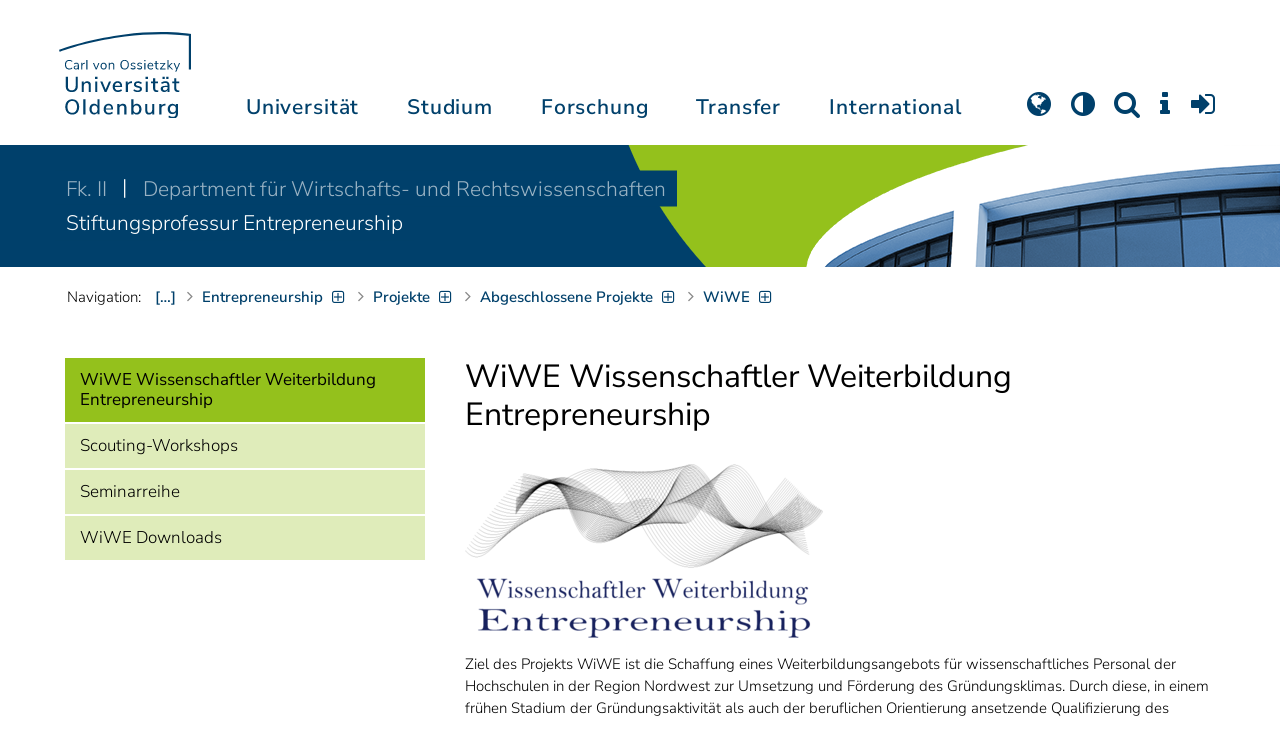

--- FILE ---
content_type: text/html; charset=utf-8
request_url: https://uol.de/entrepreneurship/projekte/abgeschlossene-projekte/wiwe-wissenschaftler-weiterbildung-entrepreneurship
body_size: 14031
content:
<!DOCTYPE html>
<html class="uol" lang="de">
<head>
    <meta charset="utf-8">

<!-- 
	This website is powered by TYPO3 - inspiring people to share!
	TYPO3 is a free open source Content Management Framework initially created by Kasper Skaarhoj and licensed under GNU/GPL.
	TYPO3 is copyright 1998-2026 of Kasper Skaarhoj. Extensions are copyright of their respective owners.
	Information and contribution at https://typo3.org/
-->


<title>WiWE Wissenschaftler Weiterbildung Entrepreneurship // Universität Oldenburg</title>
<meta http-equiv="x-ua-compatible" content="IE=edge">
<meta name="generator" content="TYPO3 CMS">
<meta name="robots" content="index, follow">
<meta name="viewport" content="width=device-width, initial-scale=1">
<meta name="apple-mobile-web-app-title" content="Carl von Ossietzky Universität Oldenburg">


<link rel="stylesheet" href="/_assets/d433799a7157dc4ba6bb3ee09f89cb2e/Assets/Css/fonts.css?1769091518" media="all">
<link rel="stylesheet" href="/typo3temp/assets/compressed/media2click-cf52221afda840b4772c55ad85526fef.css?1769091621" media="all">
<link rel="stylesheet" href="/typo3temp/assets/compressed/ecb3e01623a42af68084ccb4b40d310f-57e375b349977061a3be8880c79a5126.css?1769091621" media="all">
<link rel="stylesheet" href="/typo3temp/assets/compressed/ods_osm-999a60e81ad17ed8cbd5a0f9a61a5783.css?1769091621" media="all">
<link rel="stylesheet" href="/typo3temp/assets/compressed/bootstrap.min-dbcf6717c58100fa862f75362380fe4b.css?1769091621" media="all">
<link rel="stylesheet" href="/typo3temp/assets/compressed/uol-fontawesome-3c158a9c600f4bb0e0cad33e5da33075.css?1769091621" media="all">
<link rel="stylesheet" href="/typo3temp/assets/compressed/flexslider-ea9f297607ef537c09211b61422834e7.css?1769091621" media="all">
<link rel="stylesheet" href="/typo3temp/assets/compressed/uol-flexslider-6dcbf59f5a66e4cf647311acc3d10b73.css?1769091621" media="all">
<link rel="stylesheet" href="/typo3temp/assets/compressed/magnific-popup-9abcf9bd262b29b8cb7089f409dd1d58.css?1769091621" media="all">
<link rel="stylesheet" href="/typo3temp/assets/compressed/owl.carousel.min-c67668cd94556189199315cf71aec862.css?1769091621" media="all">
<link rel="stylesheet" href="/typo3temp/assets/compressed/owl.theme.default-89109fafc2bf40de50f9fedcd811b08f.css?1769091621" media="all">
<link rel="stylesheet" href="/typo3temp/assets/compressed/perfect-scrollbar-4b05ba20d2d09f04836ee586a148e998.css?1769091621" media="all">
<link rel="stylesheet" href="/typo3temp/assets/compressed/uol-b5fac7216b22f4a4fe05fa88b4def2db.css?1769091621" media="all">
<link rel="stylesheet" href="/typo3temp/assets/compressed/jquery.fancybox.min-f8f3d12cc99ad6faf6c63e25ecc309c8.css?1769091621" media="all">
<link rel="stylesheet" href="/typo3temp/assets/compressed/custom-4d23fe6015f5a3be3ab2b7e3d8a9f872.css?1769091621" media="all">



<script src="/typo3temp/assets/compressed/hasjs-a533ac8bd1a914ba7ca31951a5df8f65.js?1769091621"></script>
<script src="/typo3temp/assets/compressed/jquery-3.6.0.min-e7199456bf076d0bbd13047c3109c9ad.js?1769091621"></script>
<script src="/typo3temp/assets/compressed/popper.min-14c23b2dd425e0a3c89333285fc6f186.js?1769091621"></script>
<script src="/typo3temp/assets/compressed/ekko-lightbox.min-3c473e0a339f010c07feca90d2720288.js?1769091621"></script>
<script>
    const m2cCookieLifetime = "7";
</script>

<!--[if lt IE 9]>
<script src="https://oss.maxcdn.com/html5shiv/3.7.2/html5shiv.min.js"></script>
<script src="https://oss.maxcdn.com/respond/1.4.2/respond.min.js"></script>
<link rel="stylesheet" type="text/css" href="/typo3conf/ext/unioltemplate/Resources/Public/Assets/Css/vc_lte_ie9.min.css" media="screen">
<![endif]-->
<!--[if IE  8]>
<link rel="stylesheet" type="text/css" href="/typo3conf/ext/unioltemplate/Resources/Public/Assets/Css/vc-ie8.min.css" media="screen">
<![endif]-->
<script>
var prefersDarkScheme;
var currentTheme;
function checkDarkMode() {
  prefersDarkScheme = window.matchMedia("(prefers-color-scheme: dark)");
  currentTheme = localStorage.getItem("color-mode");
  if (currentTheme == "dark") {
    document.documentElement.setAttribute("data-colormode", "dark");
  } else if (currentTheme == "light") {
    document.documentElement.setAttribute("data-colormode", "light");
  } else {
    if(prefersDarkScheme.matches) {
      document.documentElement.setAttribute("data-colormode", "system-dark");
    } else {
      document.documentElement.setAttribute("data-colormode", "system-light");
    }
  }
  setTimeout(checkDarkMode, 5000);
  return currentTheme;
}
checkDarkMode();
</script>

	<link rel="apple-touch-icon" sizes="180x180" href="/_assets/d433799a7157dc4ba6bb3ee09f89cb2e/Assets/Images/apple-touch-icon.png?v=3&amp;1769091519">
	<link rel="icon" type="image/png" href="/_assets/d433799a7157dc4ba6bb3ee09f89cb2e/Assets/Images/apple-touch-icon-120x120.png?v=3&amp;1769091519" sizes="120x120">
	<link rel="icon" type="image/png" href="/_assets/d433799a7157dc4ba6bb3ee09f89cb2e/Assets/Images/apple-touch-icon-152x152.png?v=3&amp;1769091519" sizes="152x152">
	<link rel="icon" type="image/png" href="/_assets/d433799a7157dc4ba6bb3ee09f89cb2e/Assets/Images/android-chrome-192x192.png?v=3&amp;1769091519" sizes="192x192">
	<link rel="icon" type="image/png" href="/_assets/d433799a7157dc4ba6bb3ee09f89cb2e/Assets/Images/android-chrome-512x512.png?v=3&amp;1769091519" sizes="512x512">
	<link rel="icon" type="image/png" href="/_assets/d433799a7157dc4ba6bb3ee09f89cb2e/Assets/Images/favicon-16x16.png?v=5&amp;1769091519" sizes="16x16">
	<link rel="icon" type="image/png" href="/_assets/d433799a7157dc4ba6bb3ee09f89cb2e/Assets/Images/favicon-32x32.png?v=4&amp;1769091519" sizes="32x32">
	<link rel="manifest" href="/_assets/d433799a7157dc4ba6bb3ee09f89cb2e/Assets/Images/site.webmanifest?v=1&amp;1769091519">
	<link rel="mask-icon" href="/_assets/d433799a7157dc4ba6bb3ee09f89cb2e/Assets/Images/safari-pinned-tab.svg?v=1&amp;1769091519" color="#0059ab">
	<link rel="shortcut icon" href="/_assets/d433799a7157dc4ba6bb3ee09f89cb2e/Assets/Images/favicon-16x16.png?v=5&amp;1769091519">
	<meta name="msapplication-TileColor" content="#da532c">
	<meta name="msapplication-TileImage" content="/_assets/d433799a7157dc4ba6bb3ee09f89cb2e/Assets/Images/mstile-150x150.png?v=1&amp;1769091519">
	<meta name="theme-color" content="#ffffff">






<link rel="canonical" href="https://uol.de/entrepreneurship/projekte/abgeschlossene-projekte/wiwe-wissenschaftler-weiterbildung-entrepreneurship">

<link rel="alternate" hreflang="de-DE" href="https://uol.de/entrepreneurship/projekte/abgeschlossene-projekte/wiwe-wissenschaftler-weiterbildung-entrepreneurship">
<link rel="alternate" hreflang="en-US" href="https://uol.de/en/wire/entrepreneurship/projekte/abgeschlossene-projekte/wiwe-wissenschaftler-weiterbildung-entrepreneurship">
<link rel="alternate" hreflang="x-default" href="https://uol.de/entrepreneurship/projekte/abgeschlossene-projekte/wiwe-wissenschaftler-weiterbildung-entrepreneurship">
<script type="application/ld+json" id="ext-schema-jsonld">{"@context":"https://schema.org/","@type":"WebPage"}</script>
</head>
<body id="p23848" class=" t3 header-3 layout0">
<div id="wrapper" class="default">
    <nav id="sprungnavi">
	<p><a href="#sprung_sprache" accesskey="1"><strong>Navigation</strong></a> [<code>Access-Key 1</code>]</p>
	<ul>
		<li><a id="sprung_sprache" accesskey="8" href="#language_menu" lang="en">Choose other language</a> [<code>Access-Key 8</code>]</li>
		<li><a id="sprung_inhalt" accesskey="2" href="#content">Zum Inhalt springen</a> [<code>Access-Key 2</code>]</li>
		<li><a id="sprung_suche" href="#searchform">Zur Suche springen</a> [<code>Access-Key 4</code>]</li>
		<li><a id="sprung_hauptnavi" accesskey="6" href="#nav-top">Zur Hauptnavigation springen</a> [<code>Access-Key 6</code>]</li>
		<li><a id="sprung_zielgr" accesskey="9" href="#zielgruppennavi">Zur Zielgruppennavigation springen</a> [<code>Access-Key 9</code>]</li>
		<li><a id="sprung_bc" accesskey="7" href="#navizeile">Zur Brotkrumennavigation springen</a> [<code>Access-Key 7</code>]</li>
		<li><a id="sprung_acc" href="/barrierefreiheit">Informationen zur Barrierefreiheit</a></li>
	</ul>
</nav>

<header id="header" class="main-header header-3">
	<div id="header-container" class="container">
		<div id="uol_logo" class="header-logo">
			<a title="Carl von Ossietzky Universität Oldenburg - Offen für neue Wege." rel="home" href="/">
				<img width="132" height="85"
					src="/_assets/d433799a7157dc4ba6bb3ee09f89cb2e/Assets/Images/UOL-Logo.svg?1769091519" style="width:132px" alt="Carl von Ossietzky Universität Oldenburg"/>

			</a>
		</div>

		<div id="mainmenu" class="menu-main-inner">
			<nav id="nav-mega" role="navigation"><ul id="nav-top" class="nav nav-menu level-1"><li id="menu-item-57057" class="nav-item item-1"><a href="/universitaet" title="Universität">Universität</a><ul class="row level-2 uol-submenu"><li class="btn-portal"><a href="/universitaet">InfoPortal Universität</a></li><li id="menu-item-57081" class="menu-item item-1 menu-col-mode-0"><a href="/im-profil" title="Im Profil">Im Profil</a><ul class="level-3"><li><a href="/im-profil" title="Die Universität">Die Universität</a></li><li><a href="/chancengleichheit" title="Chancengleichheit">Chancengleichheit</a></li><li><a href="/digitalisierung" title="Digitalisierung">Digitalisierung</a></li><li><a href="/klimaschutz-nachhaltigkeit" title="Klimaschutz und Nachhaltigkeit">Klimaschutz und Nachhaltigkeit</a></li><li><a href="/leitbild-lehre" title="Leitbild für die Lehre">Leitbild für die Lehre</a></li><li><a href="/im-profil/geschichte" title="Daten zur Geschichte">Daten zur Geschichte</a></li><li><a href="/im-profil/namensgebung-chronologie" title="Namensgebung – Carl von Ossietzky">Namensgebung – Carl von Ossietzky</a></li><li><a href="/im-profil/persoenlichkeiten" title="Persönlichkeiten">Persönlichkeiten</a></li><li><a href="/in-bildern" title="Universität in Bildern">Universität in Bildern</a></li><li><a href="/kontakt" title="Kontakt / Anfahrt / Lageplan">Kontakt / Anfahrt / Lageplan</a></li></ul></li><li id="menu-item-57072" class="menu-item item-2 menu-col-mode-0"><a href="/aktuelles" title="Aktuelles">Aktuelles</a><ul class="level-3"><li><a href="/pressedienst" title="Pressedienst">Pressedienst</a></li><li><a href="/jobs" title="Stellenangebote">Stellenangebote</a></li><li><a href="/veranstaltungen" title="Veranstaltungskalender">Veranstaltungskalender</a></li><li><a href="/einblicke" title="EINBLICKE - Forschungsmagazin">EINBLICKE - Forschungsmagazin</a></li><li><a href="/presse/uni-info" title="UNI-INFO - Hochschulzeitung">UNI-INFO - Hochschulzeitung</a></li><li><a href="/aktuelles/news-feeds" title="News-Feeds">News-Feeds</a></li><li><a href="/zahlen-fakten" title="Zahlen und Fakten">Zahlen und Fakten</a></li><li><a href="/50jahre" title="Jubiläum 2024: 50 Jahre UOL">Jubiläum 2024: 50 Jahre UOL</a></li></ul></li><li id="menu-item-57058" class="menu-item item-3 menu-col-mode-0"><a href="/einrichtungen" title="Organe und Einrichtungen">Organe und Einrichtungen</a><ul class="level-3"><li><a href="/praesidium" title="Präsidium">Präsidium</a></li><li><a href="/gremien" title="Gremien">Gremien</a></li><li><a href="/verwaltung" title="Zentrale Verwaltung sowie Referate und Stabsstellen des Präsidiums">Zentrale Verwaltung sowie Referate und Stabsstellen des Präsidiums</a></li><li><a href="/bis" title="Universitätsbibliothek">Universitätsbibliothek</a></li><li><a href="/einrichtungen" title="Einrichtungen (A-Z)">Einrichtungen (A-Z)</a></li><li><a href="/dezernat1/organigramm-der-universitaet" title="Organigramm der Universität">Organigramm der Universität</a></li></ul></li><li id="menu-item-57065" class="menu-item item-4 menu-col-mode-0"><a href="/fakultaeten" title="Fakultäten">Fakultäten</a><ul class="level-3"><li><a href="/fk1" title="Fakultät I - Bildungs- und Sozialwissenschaften">Fakultät I - Bildungs- und Sozialwissenschaften</a></li><li><a href="/fk2" title="Fakultät II - Informatik, Wirtschafts- und Rechtswissenschaften">Fakultät II - Informatik, Wirtschafts- und Rechtswissenschaften</a></li><li><a href="/fk3" title="Fakultät III - Sprach- und Kulturwissenschaften">Fakultät III - Sprach- und Kulturwissenschaften</a></li><li><a href="/fk4" title="Fakultät IV - Human- und Gesellschaftswissenschaften">Fakultät IV - Human- und Gesellschaftswissenschaften</a></li><li><a href="/fk5" title="Fakultät V - Mathematik und Naturwissenschaften">Fakultät V - Mathematik und Naturwissenschaften</a></li><li><a href="/fk6" title="Fakultät VI - Medizin und Gesundheitswissenschaften">Fakultät VI - Medizin und Gesundheitswissenschaften</a></li></ul></li></ul></li><li id="menu-item-57022" class="nav-item item-2"><a href="/studium" title="Studium">Studium</a><ul class="row level-2 uol-submenu"><li class="btn-portal"><a href="/studium">InfoPortal Studium</a></li><li id="menu-item-57046" class="menu-item item-1 menu-col-mode-0"><a href="/studium/studienentscheidung" title="Studienentscheidung">Studienentscheidung</a><ul class="level-3"><li><a href="/studium/studienangebot" title="Studienangebot">Studienangebot</a></li><li><a href="/lehrkraeftebildung/studieninteressierte" title="Lehramt">Lehramt</a></li><li><a href="/studium/beratung-studieninteressierte" title="Beratung Studieninteressierte">Beratung Studieninteressierte</a></li><li><a href="/studium/angebote-zur-studienorientierung" title="Angebote zur Studienorientierung">Angebote zur Studienorientierung</a></li><li><a href="/hit" title="Hochschulinformationstag">Hochschulinformationstag</a></li><li><a href="/studium/bewerben" title="Bewerben und Einschreiben">Bewerben und Einschreiben</a></li><li><a href="/studium/studienberechtigung" title="Studium ohne Abitur">Studium ohne Abitur</a></li><li><a href="/studium/vom-beruf-ins-studium" title="Vom Beruf ins Studium">Vom Beruf ins Studium</a></li><li><a href="/studium/campusleben" title="Campusleben">Campusleben</a></li><li><a href="/studium/finanzierung" title="Studienfinanzierung">Studienfinanzierung</a></li></ul></li><li id="menu-item-57036" class="menu-item item-2 menu-col-mode-0"><a href="/studium/studium-organisieren" title="Studium organisieren">Studium organisieren</a><ul class="level-3"><li><a href="/studium/studieneinstieg" title="Studieneinstieg">Studieneinstieg</a></li><li><a href="/studium/beratung-studierende" title="Beratung Studierende">Beratung Studierende</a></li><li><a href="https://elearning.uni-oldenburg.de/dispatch.php/search/angebot?cancel_login=1" target="target=_blank" rel="noreferrer" title="Veranstaltungsverzeichnis">Veranstaltungsverzeichnis</a></li><li><a href="/studium/erstsemester/studienplanung/stundenplan" title="Studienplanung">Studienplanung</a></li><li><a href="/studium/semestertermine" title="Semestertermine">Semestertermine</a></li><li><a href="/studium/pruefungen" title="Prüfungen">Prüfungen</a></li><li><a href="/anerkennung" title="Anerkennung">Anerkennung</a></li><li><a href="/studium/studierendenstatus" title="Studierendenstatus">Studierendenstatus</a></li><li><a href="/studium/workshops" title="Veranstaltungen">Veranstaltungen</a></li><li><a href="/studium/gebuehren/semesterbeitraege" title="Semesterbeiträge">Semesterbeiträge</a></li></ul></li><li id="menu-item-57029" class="menu-item item-3 menu-col-mode-0"><a href="/studium/perspektiven-nach-dem-studium" title="Perspektiven nach dem Studium">Perspektiven nach dem Studium</a><ul class="level-3"><li><a href="/karriereberatung/karriereportal" title="KarrierePortal">KarrierePortal</a></li><li><a href="/careerday" title="Career Day">Career Day</a></li><li><a href="/karriereberatung" title="Karriereberatung">Karriereberatung</a></li><li><a href="/zskb/beratung/promovieren" title="Promovieren">Promovieren</a></li><li><a href="/alumni" title="Alumni">Alumni</a></li><li><a href="/giz" title="Existenzgründung">Existenzgründung</a></li></ul></li><li id="menu-item-57023" class="menu-item item-4 menu-col-mode-0"><a href="/c3l" title="Lebenslanges Lernen">Lebenslanges Lernen</a><ul class="level-3"><li><a href="/c3l" title="Berufsbegleitende Studiengänge und Weiterbildungen">Berufsbegleitende Studiengänge und Weiterbildungen</a></li><li><a href="/lehre/hochschuldidaktik/zertifikat" title="Hochschuldidaktische Weiterbildung">Hochschuldidaktische Weiterbildung</a></li><li><a href="/gasthoerstudium" title="Gasthörstudium">Gasthörstudium</a></li><li><a href="/c3l/offene-hochschule" title="Offene Hochschule">Offene Hochschule</a></li><li><a href="/weiterbildung" title="Weiterbildungsangebote Übersicht">Weiterbildungsangebote Übersicht</a></li></ul></li></ul></li><li id="menu-item-56994" class="nav-item item-3"><a href="/forschung" title="Forschung">Forschung</a><ul class="row level-2 uol-submenu"><li class="btn-portal"><a href="/forschung">InfoPortal Forschung</a></li><li id="menu-item-57014" class="menu-item item-1 menu-col-mode-0"><a href="/forschung" title="Forschung">Forschung</a><ul class="level-3"><li><a href="/profile-schwerpunkte" title="Profile und Schwerpunkte">Profile und Schwerpunkte</a></li><li><a href="/exzellenzstrategie" title="Exzellenzstrategie">Exzellenzstrategie</a></li><li><a href="/forschung/koordinierte-forschungsprogramme" title="Koordinierte Forschungsprogramme">Koordinierte Forschungsprogramme</a></li><li><a href="/forschung/gefoerderte-nachwuchsgruppen" title="Geförderte Nachwuchsgruppen">Geförderte Nachwuchsgruppen</a></li><li><a href="/forschung/zentren" title="Zentren">Zentren</a></li><li><a href="/forschung/ausseruniversitaere-forschungseinrichtungen" title="Außeruniversitäre Forschungseinrichtungen">Außeruniversitäre Forschungseinrichtungen</a></li><li><a href="/forschung/qualitaetssicherung" title="Qualitätssicherung">Qualitätssicherung</a></li><li><a href="/tiere-und-tierversuche" title="Tiere und Tierversuche an der Universität Oldenburg">Tiere und Tierversuche an der Universität Oldenburg</a></li></ul></li><li id="menu-item-60096" class="menu-item item-2 menu-col-mode-0"><a href="/forschung/akademische-karrierewege" title="Akademische Karrierewege">Akademische Karrierewege</a><ul class="level-3"><li><a href="/forschung/akademische-karrierewege/strategisches" title="Strategisches">Strategisches</a></li><li><a href="/forschung/akademische-karrierewege/promotionsinteressierte" title="Promotionsinteressierte">Promotionsinteressierte</a></li><li><a href="/forschung/akademische-karrierewege/promovierende" title="Promovierende">Promovierende</a></li><li><a href="/forschung/akademische-karrierewege/postdocs" title="Postdocs">Postdocs</a></li><li><a href="/forschung/akademische-karrierewege/juniorprofessur-und-nachwuchsgruppenleitung" title="Juniorprofessur und Nachwuchsgruppenleitung">Juniorprofessur und Nachwuchsgruppenleitung</a></li><li><a href="/forschung/akademische-karrierewege/fuehrungskraefte-in-der-wissenschaft" title="Führungskräfte in der Wissenschaft">Führungskräfte in der Wissenschaft</a></li><li><a href="/forschung/akademische-karrierewege/allianzen-und-netzwerke" title="Allianzen und Netzwerke">Allianzen und Netzwerke</a></li></ul></li><li id="menu-item-56995" class="menu-item item-3 menu-col-mode-0"><a href="/forschungsfoerderung" title="Förderung und Beratung">Förderung und Beratung</a><ul class="level-3"><li><a href="/forschungsfoerderung/foerderung-durch-die-universitaet/young-researchers-fellowship" title="Förderung durch die Universität">Förderung durch die Universität</a></li><li><a href="/forschungsfoerderung/nationale-foerderung" title="Nationale Förderung">Nationale Förderung</a></li><li><a href="/forschungsfoerderung/internationale-foerderung" title="Internationale Förderung">Internationale Förderung</a></li><li><a href="/forschungsfoerderung/qualifizierungsphase" title="Förderung in Qualifizierungsphasen">Förderung in Qualifizierungsphasen</a></li><li><a href="/forschungsfoerderung/wissenschaftliche-preise-und-weitere-foerdermassnahmen" title="Weitere Fördermaßnahmen">Weitere Fördermaßnahmen</a></li></ul></li></ul></li><li id="menu-item-113611" class="nav-item item-4"><a href="/transfer" title="Transfer">Transfer</a><ul class="row level-2 uol-submenu"><li class="btn-portal"><a href="/transfer">InfoPortal Transfer</a></li><li id="menu-item-113653" class="menu-item item-1 menu-col-mode-0"><a href="/transfer/wissenstransfer" title="Wissenstransfer">Wissenstransfer</a><ul class="level-3"><li><a href="/transfer/wissenstransfer/wissenschaftskommunikation" title="Wissenschaftskommunikation">Wissenschaftskommunikation</a></li><li><a href="/transfer/wissenstransfer/wissenschaftskommunikation/region" title="Transfer in die Region">Transfer in die Region</a></li><li><a href="/c3l" title="Lebenslanges Lernen (C3L)">Lebenslanges Lernen (C3L)</a></li><li><a href="/veranstaltungen/kindercampus" title="KinderCampus">KinderCampus</a></li></ul></li><li id="menu-item-113654" class="menu-item item-2 menu-col-mode-0"><a href="/transfer/technologietransfer-und-patente" title="Technologietransfer">Technologietransfer</a><ul class="level-3"><li><a href="/transfer/technologietransfer-und-patente/patente-und-schutzrechte" title="Patente und Schutzrechte">Patente und Schutzrechte</a></li><li><a href="/transfer/an-institute" title="An-Institute">An-Institute</a></li><li><a href="/transfer/technologietransfer-und-patente/hochschule-und-wirtschaft" title="Hochschule und Wirtschaft: Unternehmenskooperationen">Hochschule und Wirtschaft: Unternehmenskooperationen</a></li></ul></li><li id="menu-item-113655" class="menu-item item-3 menu-col-mode-0"><a href="/giz" title="Gründungsförderung">Gründungsförderung</a><ul class="level-3"><li><a href="/giz" title="Gründungs- und Innovationszentrum (GIZ)">Gründungs- und Innovationszentrum (GIZ)</a></li><li><a href="/giz/gruendungsberatung" title="Beratung und Fördermittel">Beratung und Fördermittel</a></li><li><a href="/giz/veranstaltungen" title="Formate und Veranstaltungen">Formate und Veranstaltungen</a></li><li><a href="/giz/gruendungsportraits" title="Startup-Portraits">Startup-Portraits</a></li><li><a href="/giz/lehre" title="Lehrstühle für Entrepreneurship &amp; Innovationsmanagement">Lehrstühle für Entrepreneurship & Innovationsmanagement</a></li><li><a href="/giz/ueber-das-giz/netzwerk" title="Netzwerke &amp; Partnerschaften">Netzwerke & Partnerschaften</a></li></ul></li><li id="menu-item-113656" class="menu-item item-4 menu-col-mode-0"><a href="/transfer/orte-des-transfers" title="Orte des Transfers">Orte des Transfers</a><ul class="level-3"><li><a href="/transfer/angebote-am-innovationscampus" title="Innovationscampus">Innovationscampus</a></li><li><a href="/transfer/schlaues-haus-oldenburg" title="Schlaues Haus Oldenburg (SHO)">Schlaues Haus Oldenburg (SHO)</a></li><li><a href="/diz/olela" title="Lehr-Lern-Räume">Lehr-Lern-Räume</a></li><li><a href="/botgarten" title="Botanischer Garten">Botanischer Garten</a></li></ul></li></ul></li><li id="menu-item-56972" class="nav-item item-5"><a href="/international" title="International">International</a><ul class="row level-2 uol-submenu"><li class="btn-portal"><a href="/international">InfoPortal Internationales</a></li><li id="menu-item-56988" class="menu-item item-1 menu-col-mode-0"><a href="/willkommen-in-oldenburg" title="Willkommen in Oldenburg">Willkommen in Oldenburg</a><ul class="level-3"><li><a href="/internationale-studierende" title="Internationale Studierende (Studium mit Abschluss)">Internationale Studierende (Studium mit Abschluss)</a></li><li><a href="/austauschstudium" target="_blank" title="Internationale Austauschstudierende">Internationale Austauschstudierende</a></li><li><a href="/forschen-und-arbeiten-in-oldenburg/internationale-promovierende" title="Internationale Promovierende">Internationale Promovierende</a></li><li><a href="/forschen-und-arbeiten-in-oldenburg" title="Internationale WissenschaftlerInnen / Post-Docs / Personal">Internationale WissenschaftlerInnen / Post-Docs / Personal</a></li><li><a href="/gefluechtete" title="Geflüchtete">Geflüchtete</a></li></ul></li><li id="menu-item-56982" class="menu-item item-2 menu-col-mode-0"><a href="/international#c315122" title="Wege ins Ausland">Wege ins Ausland</a><ul class="level-3"><li><a href="/wege-ins-ausland" title="Studierende">Studierende</a></li><li><a href="/forschung/akademische-karrierewege/promovierende#c758454" title="Promovierende">Promovierende</a></li><li><a href="/forschung/akademische-karrierewege/postdocs#c691438" title="Post-Docs">Post-Docs</a></li><li><a href="/io/foerderung-internationaler-mobilitaet-und-kooperation" title="WissenschaftlerInnen">WissenschaftlerInnen</a></li><li><a href="/erasmus-stt" title="Hochschulpersonal">Hochschulpersonal</a></li></ul></li><li id="menu-item-56978" class="menu-item item-3 menu-col-mode-0"><a href="/international" title="Weltweit vernetzt">Weltweit vernetzt</a><ul class="level-3"><li><a href="/partneruniversitaeten" title="Partnerhochschulen">Partnerhochschulen</a></li><li><a href="/partneruniversitaeten/strategische-partneruniversitaeten" title="Strategische Partneruniversitäten">Strategische Partneruniversitäten</a></li><li><a href="/erasmus" title="Erasmus+ Programm">Erasmus+ Programm</a></li><li><a href="/international/projekte" title="Internationales Projektschaufenster">Internationales Projektschaufenster</a></li><li><a href="/internationale-projektfoerderung" title="Förderung internationaler Projekte">Förderung internationaler Projekte</a></li><li><a href="/io/nationaler-kodex" title="Nationaler Kodex Ausländerstudium">Nationaler Kodex Ausländerstudium</a></li></ul></li><li id="menu-item-56973" class="menu-item item-4 menu-col-mode-0"><a href="/international#c315124" title="Internationale Hochschule">Internationale Hochschule</a><ul class="level-3"><li><a href="/internationalisierungsstrategie" title="Internationalisierungsstrategie">Internationalisierungsstrategie</a></li><li><a href="/studium/internationale-studiengaenge" title="Internationale Studiengänge">Internationale Studiengänge</a></li><li><a href="/sprachenzentrum" title="Sprachangebote">Sprachangebote</a></li><li><a href="/internationalisierung-zu-hause" title="Vernetzung von Studierenden">Vernetzung von Studierenden</a></li><li><a href="/glossar" title="Deutsch-Englische Terminologie">Deutsch-Englische Terminologie</a></li><li><a href="/lehramtinternational" title="Lehramt.International">Lehramt.International</a></li></ul></li></ul></li></ul></nav>
		</div>

		
		<ul id="service_nav" class="nav nav-pills pull-right nav-service">
			<li id="service_lang">
				<a href="#tab-language-menu-mobile" data-toggle="tab"><i class="fa fa-globe"></i></a>
			</li>
			<li id="service_colormode">
				<a href="#tab-colormode-mobile" data-toggle="tab" title="Dark mode"><i class="fa fa-adjust"></i></a>
			</li>
			<li id="service_search">
				<a href="#tab-search-mobile" accesskey="4" data-toggle="tab"><i class="fa fa-search"></i></a>
			</li>
			<li id="service_info">
				<a href="#tab-info-mobile" data-toggle="tab"><i class="fa fa-info"></i></a>
			</li>
			<li id="service_login">
				<a href="#tab-login-mobile" data-toggle="tab"><i class="fa fa-sign-in"></i></a>
			</li>
		</ul>
		

		<div class="x-nav-menu-toggle">
			<div class="x-nav-menu-toggle-inner">
				<div class="x-nav-menu-toggle-icon"><span></span></div>
			</div>
		</div>

		<div id="tab-mobile" class="tab-content">
			<div class="tab-pane fade popover" id="tab-language-menu-mobile">
				<h4 class="lang_de">Sprache wechseln</h4>
				<h4 class="lang_en">Change Language</h4>
					
					<ul id="language_menu_mobile" class="language-menu">
						
							
									<li class="CUR flag_de">
										<span class="langcode">de</span>Deutsch
									</li>
								
						
							
									
										<li class="NO SPC flag_en">
											<a class="linked-language" href="/en/wire/entrepreneurship/projekte/abgeschlossene-projekte/wiwe-wissenschaftler-weiterbildung-entrepreneurship" title="English"><span class="langcode">en</span>English</a>
										</li>
									
								
						
							
									
								
						
							
									
								
						
							
									
								
						
							
									
								
						
							
									
								
						
							
									
								
						
							
									
								
						
					</ul>
					

				<span class="btn-close"><i class="fa fa-close"></i></span>
			</div>
			<div class="tab-pane fade popover" id="tab-colormode-mobile">
				<h4 class="lang_de">Hell-/Dunkelmodus</h4><h4 class="lang_en">Light mode / Dark mode</h4>
				<div id="colormode-wrap"><a class="color-mode__btn system"><span></span><b class="lang_de">Systemstandard</b><b class="lang_en">System standard</b></a>
					<a class="color-mode__btn light"><span></span><b class="lang_de">Hell</b><b class="lang_en">Light</b></a>
					<a class="color-mode__btn dark"><span></span><b class="lang_de">Dunkel</b><b class="lang_en">Dark</b></a>
					<!-- div class="colormode-bw"><input id="colormode_bw" name="colormodebw" type="checkbox"><label for="colormode_bw"><span class="lang_de">schwarz-weiß</span></label></div -->

				</div>
				<p class="text-center" style="margin-bottom:0"><a href="https://uol.de/p88187" class="button_inline lang_de">Info und Anleitung</a>
				<a href="https://uol.de/p88187en" class="button_inline lang_en">Info and instruction</a>
				</p>
				<span class="btn-close"><i class="fa fa-close"></i></span>
			</div>
			<div class="tab-pane fade popover" id="tab-search-mobile">
				<div id="search-wrap">
					<label for="suchfeld"><span class="lang_de">Suche</span> <span class="lang_en">Search</span></label>
					<form role="search" class="search-form" method="get" action="/suche" accept-charset="utf-8">
						<input type="text" value="" name="q" id="suchfeld">
						<p style="padding-left:2px"><input type="checkbox" id="s_extsuche" name="extsuche" value="goo" checked="checked" style="margin-right:4px"><label for="s_extsuche" style="cursor:pointer">&nbsp;<span class="lang_en">Embed&nbsp;</span><img src="https://uol.de/img/objekte/google.png" title="Google" alt="Google" style="height:1.3em;"><span class="lang_de">-Suche einbinden</span><span class="lang_en">&nbsp;search</span></label>
							<span class="google-dsgvo-hinweis lang_de">(Mit der Aktivierung der Google-Suche bestätigen Sie, dass Sie mit der Einbindung und der dazu erforderlichen Datenübermittlung an Google einverstanden sind.)</span>
							<span class="google-dsgvo-hinweis lang_en">(By activating Google Search, you confirm that you agree to the integration and the necessary data transfer to Google.)</span>
							<script>document.getElementById("s_extsuche").checked = localStorage.getItem("uol_extsuche") == 'goo' ? true : false;</script>
							<input type="hidden" name="ie" value="utf-8">
							<input type="hidden" name="oe" value="utf-8">
							<input type="hidden" name="cx" value="009619950304644246032:tmpbaar2o8i">
							<input type="hidden" name="cof" value="FORID:9">
							<input type="hidden" name="t3f" value="j">

						</p>
						<button type="submit"><span class="lang_de">suchen</span><span class="lang_en">search</span></button>
					</form>
				</div>
				<span class="btn-close"><i class="fa fa-close"></i></span>
			</div>
			<div class="tab-pane fade popover" id="tab-info-mobile">
				<ul class="sub-menu"><li class="menu-item menu-item-type-custom menu-item-object-custom"><a href="/alumni" title="Alumni Relations">Alumni</a></li><li class="menu-item menu-item-type-custom menu-item-object-custom"><a href="/jav" title="Auszubildende">Auszubildende</a></li><li class="menu-item menu-item-type-custom menu-item-object-custom"><a href="/berufsausbildung" title="Berufsausbildungs-Interessierte">Berufsausbildungs-Interessierte</a></li><li class="menu-item menu-item-type-custom menu-item-object-custom"><a href="/beschaeftigte" title="Informationen für Beschäftigte">Beschäftigte</a></li><li class="menu-item menu-item-type-custom menu-item-object-custom"><a href="/ehemalige" title="Ehemalige Beschäftigte">Ehemalige Beschäftigte</a></li><li class="menu-item menu-item-type-custom menu-item-object-custom"><a href="/studium/studieneinstieg" title="Erstsemester">Erstsemester</a></li><li class="menu-item menu-item-type-custom menu-item-object-custom"><a href="/gasthoerstudium" title="Gasthörende">Gasthörende</a></li><li class="menu-item menu-item-type-custom menu-item-object-custom"><a href="/gefluechtete" title="Angebote und Programme für Geflüchtete">Geflüchtete</a></li><li class="menu-item menu-item-type-custom menu-item-object-custom"><a href="/giz" title="Gründungsinteressierte">Gründungsinteressierte</a></li><li class="menu-item menu-item-type-custom menu-item-object-custom"><a href="/willkommen-in-oldenburg" title="Internationale">Internationale</a></li><li class="menu-item menu-item-type-custom menu-item-object-custom"><a href="/pressedienst" title="Journalistinnen und Journalisten">Journalistinnen und Journalisten</a></li><li class="menu-item menu-item-type-custom menu-item-object-custom"><a href="/lehre" title="Für Lehrende und Lernende">Lehrende und Lernende</a></li><li class="menu-item menu-item-type-custom menu-item-object-custom"><a href="/studium/studienentscheidung" title="Studieninteressierte">Studieninteressierte</a></li><li class="menu-item menu-item-type-custom menu-item-object-custom"><a href="/studium/studium-organisieren" title="Studierende">Studierende</a></li><li class="menu-item menu-item-type-custom menu-item-object-custom"><a href="/unternehmen" title="Informationen für Unternehmen">Unternehmen</a></li><li class="menu-item menu-item-type-custom menu-item-object-custom"><a href="/weiterbildung" title="Weiterbildungsinteressierte">Weiterbildungsinteressierte</a></li><li class="menu-item menu-item-type-custom menu-item-object-custom"><a href="/forschung/akademische-karrierewege" title="Wissenschaftlicher Nachwuchs">Wissenschaftl. Nachwuchs</a></li></ul>
				<span class="btn-close"><i class="fa fa-close"></i></span>
			</div>
			<div class="tab-pane fade popover" id="tab-login-mobile">
				<h4>Login</h4>
				<ul class="cleanmenu geweitet logins">
					<li id="studip-mobil">
						<a id="siplogo" class="loginlink" href="https://elearning.uni-oldenburg.de"
							 title="Stud.IP - Campus- und Lernmanagementsystem ">CampusPortal&nbsp;<span style="display: inline-block; background-image: url(/_assets/d433799a7157dc4ba6bb3ee09f89cb2e/Assets/Images/studip_logo.svg?v=1723061785); height: 22px; width: 64px; background-size: contain; background-repeat: no-repeat;"></span>
						</a>
					</li>
					<li id="peoeip-desktop">
						<a id="peoeiplink" class="loginlink" href="https://personalentwicklung.elearning.uni-oldenburg.de/" title="Personalweiterbildung PEOE.IP"><span class="lang_de">Personalweiterbildung</span><span class="lang_en">Staff training</span>&nbsp;<span id="head_peoeiplogo" style="display: inline-block; background-image: url(/_assets/d433799a7157dc4ba6bb3ee09f89cb2e/Assets/Images/peoeip-logo.svg?v=1723061785); height: 22px; width: 64px; background-size: contain; background-repeat: no-repeat;"></span>
					  </a>
					</li>
					<li id="verwportal-desktop"><a id="verwaltlink" class="loginlink" href="https://uol.de/verwaltungsportal" title="Portal der Verwaltung"><span class="lang_de">Portal der Verwaltung</span><span class="lang_en">Portal of the Administration</span></a>
					</li>
					<li id="bewerbungsportale"><h4>Bewerbungsportal für Studienplätze</h4>
<ul><li><a href="https://stums.uni-oldenburg.de/">Bachelor</a></li><li><a href="https://stums.uni-oldenburg.de/">Staatsexamen höheres Semester</a></li><li><a href="https://stums.uni-oldenburg.de/">Master</a></li><li><a href="https://stums.uni-oldenburg.de/">Promotion</a></li></ul></li>

				</ul>

				<span class="btn-close"><i class="fa fa-close"></i></span>
			</div>
		</div>
	</div>

</header>

    <div id="wrapper-content" class="clearfix test2">
        











<div id="instbar">
    <div class="inner">

        

        
            
                    <div class="fk kurz">
                        <a title="Fakultät II - Informatik, Wirtschafts- und Rechtswissenschaften" href="/fk2">
                            Fk. II
                        </a>
                    </div>
                
        
        
        
            <div class="einr">
                <a title="Department für Wirtschafts- und Rechtswissenschaften" href="/wire">
                    Department für Wirtschafts- und Rechtswissenschaften
                </a>
            </div>
        
        
        
            <div class="abt">
                <a href="/entrepreneurship">
                    Stiftungsprofessur Entrepreneurship
                </a>
            </div>
        
    </div>
</div>

        <main class="site-content-page">
            <div class="container">
                

<div id="content">
	
	<div id="content_header">




    

<div id="navizeile_platzhalter"><nav id="navizeile" aria-label="breadcrumb"><span id="bclabel">Navigation:</span><ol aria-describedby="bclabel"><li id="navp3" class="bcitem hide-sub- curifsub"><a href="/" target="_top" class="bclink"><span>UOL</span></a><ul class="sublinks" id="navcount3"><li><a href="/universitaet" target="_top">Universität</a></li><li><a href="/studium" target="_top">Studium</a></li><li><a href="/forschung" target="_top">Forschung</a></li><li><a href="/transfer" target="_top">Transfer</a></li><li><a href="/international" target="_top">International</a></li><li><a href="/weiterbildung" target="_top">Weiterbildung</a></li></ul></li><li id="navp14" class="bcitem hide-sub- curifsub"><a href="/universitaet" target="_top" class="bclink"><span>Universität</span></a><ul class="sublinks" id="navcount14"><li><a href="/im-profil" target="_top">Im Profil</a></li><li><a href="/aktuelles" target="_top">Aktuelles</a></li><li><a href="/leitung-organisation" target="_top">Leitung & Organisation</a></li><li><a href="/fakultaeten" target="_top">Fakultäten</a></li><li><a href="/einrichtungen" target="_top">Einrichtungen (A-Z)</a></li><li><a href="/jobs" target="_top">Stellenangebote</a></li><li><a href="/kontakt" target="_top">Kontakt / Anfahrt / Lageplan</a></li><li><a href="/informationen-fuer" target="_top">Informationen für ...</a></li></ul></li><li id="navp8" class="bcitem hide-sub- curifsub"><a href="/fakultaeten" target="_top" class="bclink"><span>Fakultäten</span></a><ul class="sublinks" id="navcount8"><li><a href="/fk1" target="_top">Fakultät I</a></li><li><a href="/fk2" target="_top">Fakultät II</a></li><li><a href="/fk3" target="_top">Fakultät III</a></li><li><a href="/fk4" target="_top">Fakultät IV</a></li><li><a href="/fk5" target="_top">Fakultät V</a></li><li><a href="/fk6" target="_top">Fakultät VI</a></li><li><a href="/fakultaeten" target="_top">&ndash; Übersicht: Fakultäten / Institute</a></li></ul></li><li id="navp12014" class="bcitem hide-sub- curifsub"><a href="/fk2" target="_top" class="bclink"><span>Fk. II</span></a><ul class="sublinks" id="navcount12014"><li><a href="/fk2/studium" target="_top">Studium und Lehre</a></li><li><a href="/fk2/weiterbildungsstudium" target="_top">Weiterbildungsstudium</a></li><li><a href="/fk2/forschung" target="_top">Forschung</a></li><li><a href="/fk2/internationales" target="_top">Internationales</a></li><li><a href="/fk2/informationen-fuer" target="_top">Informationen für ...</a></li><li><a href="/fk2/intern_intranet" target="_top">Intranet</a></li><li><a href="/fk2/it-management" target="_top">IT-Management</a></li><li><a href="/fk2/sitemap" target="_top">Sitemap</a></li><li><a href="/informatik/studieninteressierte/infotag" target="_top">Infotag</a></li></ul></li><li id="navp7265" class="bcitem hide-sub- curifsub"><a href="/wire" target="_top" class="bclink"><span>Dept. WiRe</span></a><ul class="sublinks" id="navcount7265"><li><a href="/wire/aktuelles" target="_top">Aktuelles</a></li><li><a href="/wire/department" target="_top">Leitung und Administration</a></li><li><a href="/wire/studium-und-promotion" target="_top">Studium und Promotion</a></li><li><a href="/wire/forschung" target="_top">Forschung</a></li><li><a href="/wire/internationales" target="_top">Internationales</a></li><li><a href="/wire/wire-intern_intranet" target="_top">WiRe intern</a></li><li><a href="/wire/sitemap" target="_top">Sitemap</a></li><li><a href="/oeffrecht/jobs-wire" target="_top">Jobs</a></li></ul></li><li id="navp7281" class="bcitem hide-sub- curifsub"><a href="/wire/department" target="_top" class="bclink"><span>Bereiche</span></a><ul class="sublinks" id="navcount7281"><li><a href="/rechtswissenschaften" target="_top">Rechtswissenschaften</a></li><li><a href="/wire/vwl" target="_top">Volkswirtschaftslehre</a></li><li><a href="/bwl-bwp" target="_top">Betriebswirtschaftslehre und Wirtschaftspädagogik</a></li><li><a href="/ioeb" target="_top">Ökonomische Bildung</a></li></ul></li><li id="navp12588" class="bcitem hide-sub- curifsub"><a href="/bwl-bwp" target="_top" class="bclink"><span>BWL&BWP</span></a><ul class="sublinks" id="navcount12588"><li><a href="/accounting" target="_top">Accounting and Corporate Governance</a></li><li><a href="/bwp" target="_top">Berufs- und Wirtschaftspädagogik</a></li><li><a href="/bwl-bwp/betriebswirtschaftliche-steuerlehre" target="_top">Betriebswirtschaftliche Steuerlehre</a></li><li><a href="/fiwi-bbl" target="_top">Finance and Banking</a></li><li><a href="/innovation" target="_top">Apl. Professur Innovationsmanagement und Nachhaltigkeit</a></li><li><a href="/management" target="_top">Management</a></li><li><a href="/wire/marketing" target="_top">Marketing und Innovation</a></li><li><a href="/ecoeco" target="_top">Ökologische Ökonomie</a></li><li><a href="/bwl-bwp/organization-leadership" target="_top">Organization & Leadership</a></li><li><a href="/entrepreneurship" target="_top">Stiftungsprofessur Entrepreneurship</a></li><li><a href="/bwl-bwp/sscm" target="_top">Sustainability and Supply Chain Management</a></li></ul></li><li id="navp23670" class="bcitem hide-sub- curifsub"><a href="/entrepreneurship" target="_top" class="bclink"><span>Entrepreneurship</span></a><ul class="sublinks" id="navcount23670"><li><a href="/entrepreneurship/ueber-uns" target="_top">Über uns</a></li><li><a href="/entrepreneurship/team-des-lehrstuhls" target="_top">Team des Lehrstuhls</a></li><li><a href="/entrepreneurship/lehrangebot" target="_top">Lehrangebot</a></li><li><a href="/entrepreneurship/projekte" target="_top">Projekte</a></li><li><a href="/entrepreneurship/internationales" target="_top">Internationales</a></li><li><a href="/entrepreneurship/beratung-fuer-start-up-projekte" target="_top">Beratung für Start-up Projekte</a></li><li><a href="/entrepreneurship/pressearchiv" target="_top">Pressearchiv</a></li><li><a href="/entrepreneurship/netzwerk" target="_top">Netzwerk</a></li><li><a href="/entrepreneurship/stellenangebote" target="_top">Stellenangebote</a></li><li><a href="/entrepreneurship/kontakt" target="_top">Kontakt</a></li></ul></li><li id="navp23829" class="bcitem hide-sub- curifsub"><a href="/entrepreneurship/projekte" target="_top" class="bclink"><span>Projekte</span></a><ul class="sublinks" id="navcount23829"><li><a href="/entrepreneurship/projekte/innovation-projekt" target="_top">Innovation+</a></li><li><a href="/entrepreneurship/projekte/abgeschlossene-projekte" target="_top">Abgeschlossene Projekte</a></li></ul></li><li id="navp23837" class="bcitem hide-sub- curifsub"><a href="/entrepreneurship/projekte/abgeschlossene-projekte" target="_top" class="bclink"><span>Abgeschlossene Projekte</span></a><ul class="sublinks" id="navcount23837"><li><a href="/entrepreneurship/projekte/abgeschlossene-projekte/exist-iv" target="_top">EXIST IV</a></li><li><a href="/entrepreneurship/projekte/abgeschlossene-projekte/gruendercampus-plus" target="_top">Gründercampus Plus</a></li><li><a href="/entrepreneurship/projekte/abgeschlossene-projekte/exist-iii" target="_top">Exist III</a></li><li><a href="/entrepreneurship/projekte/abgeschlossene-projekte/entrepreneurial-failure" target="_top">Entrepreneurial Failure</a></li><li><a href="/entrepreneurship/projekte/abgeschlossene-projekte/climate-clearinghouse-solutions" target="_top">Climate Clearinghouse Solutions</a></li><li><a href="/entrepreneurship/projekte/abgeschlossene-projekte/wiwe-wissenschaftler-weiterbildung-entrepreneurship" target="_top">WiWE Wissenschaftler Weiterbildung Entrepreneurship</a></li></ul></li><li id="navp23848" class="bcitem hide-sub- curifsub"><a href="/entrepreneurship/projekte/abgeschlossene-projekte/wiwe-wissenschaftler-weiterbildung-entrepreneurship" target="_top" class="bclink"><span>WiWE</span></a><ul class="sublinks" id="navcount23848"><li><a href="/entrepreneurship/projekte/abgeschlossene-projekte/wiwe-wissenschaftler-weiterbildung-entrepreneurship/scouting-workshops" target="_top">Scouting-Workshops</a></li><li><a href="/entrepreneurship/projekte/abgeschlossene-projekte/wiwe-wissenschaftler-weiterbildung-entrepreneurship/seminarreihe" target="_top">Seminarreihe</a></li><li><a href="/entrepreneurship/projekte/abgeschlossene-projekte/wiwe-wissenschaftler-weiterbildung-entrepreneurship/wiwe-downloads" target="_top">WiWE Downloads</a></li></ul></li></ol></nav></div>



    <div id="headline">
        <h1>WiWE Wissenschaftler Weiterbildung Entrepreneurship</h1>
    </div>

</div>

	<div class="row" id="content_body">
		<div id="left" class="col-lg-4">
			<nav id="left-nav"><h4><a href="/entrepreneurship/projekte/abgeschlossene-projekte/wiwe-wissenschaftler-weiterbildung-entrepreneurship">WiWE Wissenschaftler Weiterbildung Entrepreneurship</a></h4><ul id="left-navi"><li class=""><a href="/entrepreneurship/projekte/abgeschlossene-projekte/wiwe-wissenschaftler-weiterbildung-entrepreneurship/scouting-workshops">Scouting-Workshops</a></li><li class=""><a href="/entrepreneurship/projekte/abgeschlossene-projekte/wiwe-wissenschaftler-weiterbildung-entrepreneurship/seminarreihe">Seminarreihe</a></li><li class=""><a href="/entrepreneurship/projekte/abgeschlossene-projekte/wiwe-wissenschaftler-weiterbildung-entrepreneurship/wiwe-downloads">WiWE Downloads</a></li></ul></nav>

			</div>
		<div id="main" tabindex="0" class="col-lg-8">
			



    <div id="headline_content">
        <h1>WiWE Wissenschaftler Weiterbildung Entrepreneurship</h1>
    </div>


	<!-- #BeginEditable "Textkoerper" -->
			
			

			
				
						

	
			<div id="c67560" class="frame frame-default frame-type-textmedia frame-layout-0 closed">
				
				
					



				
				

	
		

    



	


				
	
	<div class="ce-textpic ce-center ce-above ">
		
			



		

		
				<div class="ce-bodytext">
					
					<p><img src="/f/2/dept/wire/fachgebiete/entrepreneur/_automatisch_migriert/RTEmagicC_405ea81b2d.png.png?v=1376996787" alt="Wissenschaftler Weiterbildung Entrepreneurship WiWE Oldenburg" width="358" height="174" loading="lazy"></p>
<p>Ziel des Projekts WiWE ist die Schaffung eines Weiterbildungsangebots für wissenschaftliches Personal der Hochschulen in der Region Nordwest zur Umsetzung und Förderung des Gründungsklimas. Durch diese, in einem frühen Stadium der Gründungsaktivität als auch der beruflichen Orientierung ansetzende Qualifizierung des wissenschaftlichen Personals soll das noch unausgeschöpfte Potential möglicher Gründungsideen in den Hochschulen frühzeitiger erkannt und stärker aktiviert werden. Ziel ist vorrangig das wissenschaftliche Personal dazu zu qualifizieren und sensibilisieren, mögliche Gründungsideen aus ihrer eigenen Forschungstätigkeit oder der von Kolleg*innen zu erkennen, zu generieren und zu bewerten sowie erste Schritte zur Umsetzung zu unternehmen.</p>
<p>Projektleiter ist: Prof. Dr. Alexander Nicolai,&nbsp;<a href="mailto:Alexander.Nicolai@Uni-Oldenburg.de">Alexander.Nicolai@Uni-Oldenburg.de</a> .</p><table border="0" style="width:85%" class="contenttable"> 	<tbody> 		<tr> 			<td style="border-style:none; text-align:left; vertical-align:top"><img src="/f/2/dept/wire/fachgebiete/entrepreneur/_automatisch_migriert/RTEmagicC_1dc77ad4cb.png.png?v=1376996787" alt="EFRE Logo" width="96" height="101" loading="lazy"></td> 			<td style="border-style:none; text-align:center; vertical-align:top"><img src="/f/2/dept/wire/fachgebiete/entrepreneur/_automatisch_migriert/RTEmagicC_c3a8bda184.png.png?v=1376996787" alt="Bild" width="102" height="68" loading="lazy"></td> 			<td style="border-style:none; text-align:right; vertical-align:top"><img src="/f/2/dept/wire/fachgebiete/entrepreneur/_automatisch_migriert/RTEmagicC_3bc23d4203.png.png?v=1376996787" alt="EU Logo" width="96" height="78" loading="lazy"></td> 		</tr> 		<tr> 			<td colspan="4"><br> 			Dieses Projekt wird mit Mitteln des Europäischen Fonds für regionale Entwicklung gefördert.</td> 		</tr> 	</tbody> </table>
				</div>
			

		
	</div>
	


				
					



				
				
					



				
			</div>
		


				

			




			<!-- #EndEditable -->
		</div>
	</div>

</div>

            </div>
					  
            <div id="inhalt_infos" class="fullwidth">
                <div class="container">
                    <div>
											
											
<a href="mailto:carolin.timm@uni-oldenburg.de">Webmaster: Carolin Timm</a>
(Stand: 12.12.2025)
&nbsp;<span id="uol_shortlink_wrap">|&nbsp; <span class="lang_de">Kurz-URL:</span><span class="lang_en">Shortlink:</span> <a href="https://uol.de/p23848" id="uol_shortlink" class="shortlink" title="Shortlink">https://uol.de/p23848</a></span>

		    </div>
		</div>
            </div>
        </main>
    </div>
    <footer id="wrapper-footer">
	<div class="container">
		<div class="row footer-top-col-3 footer-5">
			<div class="col-lg-4 col-pos-1">
				<aside id="footer_left">
					<i class="mobile-icon fa fa-bank"></i>
					
    

    <div id="c266316" class="frame  frame-default closed">
        





	
		<header>
            
			<h4>Anschrift</h4>

			
            
		</header>
	







        <div class="grid-1c">
            
                
                    

	
			<div id="c266318" class="frame frame-default frame-type-textmedia frame-layout-0 frame-space-before-small closed">
				
				
					



				
				

	
		

    



	


				
	
	<div class="ce-textpic ce-right ce-intext ">
		
			



		

		
				<div class="ce-bodytext">
					
					<p>Carl von Ossietzky Universität Oldenburg<br> Ammerländer Heerstraße 114-118<br> 26129 Oldenburg<br> Tel. <a href="tel:+494417980">+49-(0)441-798-0</a>&nbsp;</p>
				</div>
			

		
	</div>
	


				
					



				
				
					



				
			</div>
		


                
            
                
                    

	
			<div id="c377683" class="frame frame-default frame-type-textmedia frame-layout-0 frame-space-before-small closed">
				
				
					



				
				

	
		



	


				
	
	<div class="ce-textpic ce-center ce-above ">
		
			



		

		
				<div class="ce-bodytext">
					
					<p class="mit-icon zeiger"><a href="/kontakt">Kontakt / Anfahrt / Lageplan</a></p>
				</div>
			

		
	</div>
	


				
					



				
				
					



				
			</div>
		


                
            
        </div>
    </div>

    


				</aside>
			</div>
			<div class="col-lg-4 col-sm-6 col-pos-2">
				<aside id="footer_center">
					<i class="mobile-icon fa fa-info-circle"></i>
					
    

    <div id="c266289" class="frame  frame-default closed">
        





	
		<header>
            
			<h4>Informationen</h4>

			
            
		</header>
	







        <div class="grid-1c">
            
                
                    

	
			<div id="c266319" class="frame frame-default frame-type-html frame-layout-0 closed">
				
				
					



				
				
				

    <ul class="uol_footer_links">
<li><a class="internal-link" href="https://uol.de/datenschutzerklaerung">Datenschutz</a></li>
  
<li><a class="internal-link" href="https://uol.de/barrierefreiheit">Barrierefreiheit</a></li>

<li><a class="internal-link" href="https://uol.de/sponsoringleistungen">Sponsoringleistungen</a></li>

<li><a class="internal-link" href="https://uol.de/drittmittelforschung">Drittmittelforschung</a></li>

<li><a class="internal-link" href="https://uol.de/impressum">Impressum</a></li>
</ul>


				
					



				
				
					



				
			</div>
		


                
            
        </div>
    </div>

    


				</aside>
			</div>
			<div class="col-lg-4 col-sm-6 col-pos-3">
				<aside id="footer_right">
					<i class="mobile-icon fa fa-share-alt-square"></i>
					
    

    <div id="c266321" class="frame  frame-default closed">
        





	
		<header>
            
			<h4>Besuchen Sie uns auch hier</h4>

			
            
		</header>
	







        <div class="grid-1c">
            
                
                    

	
			<div id="c266322" class="frame frame-default frame-type-html frame-layout-0 closed">
				
				
					



				
				
				

      <div>        
    <ul class="widget-social-profile social-icon-no-border uol_footer_links">
      <li><a href="https://www.instagram.com/uni.oldenburg/" target="_blank"><i class="fa fa-instagram"></i> Instagram</a></li>
      <li><a href="https://www.linkedin.com/school/carl-von-ossietzky-university-of-oldenburg/" target="_blank"><i class="fa fa-linkedin"></i> LinkedIn</a></li>
      <li><a href="https://wisskomm.social/@UniOldenburg" target="_blank" id="uol_footer_mastodon"><span></span> Mastodon</a></li>
      <li><a href="https://www.youtube.com/user/UniversityOldenburg" target="_blank"><i class="fa fa-youtube"></i> Youtube</a></li>
      <li><a href="https://www.facebook.com/UniversitaetOldenburg" target="_blank"><i class="fa fa-facebook"></i> Facebook</a></li>
      
      <li class="unishop"><a href="https://unishop-oldenburg.de/"><i class="fa fa-shopping-cart"></i> Unishop</a></li>
    </ul>
  </div>
<style>
  .widget-social-profile .unishop a {
    background-color: var(--uol-uniblau)!important;
  }
  .widget-social-profile .unishop a:hover {
    background-color: var(--uol-blau1)!important;
  }
</style>


				
					



				
				
					



				
			</div>
		


                
            
        </div>
    </div>

    


				</aside>
			</div>
		</div>
	</div>
        <script type="text/javascript">
            (function($){
                setWidgetCollapse();
                $(window).resize(function () {
                    setWidgetCollapse();
                });

                function setWidgetCollapse(){
                    var $windowWidth = $(window).width();
                    if($windowWidth<576){
                        $('footer aside.widget').each(function(){
                            var title = $('h4:first',this);
                            var content = $(title).next();
                            $(title).addClass('show collapse');
                            if(content!=null && content!='undefined')
                                $(content).hide();
                            $(title).off();
                            $(title).click(function(){
                                var content = $(this).next();
                                if($(this).hasClass('expanded')){
                                    $(this).removeClass('expanded');
                                    $(title).addClass('collapse');
                                    $(content).slideUp();
                                }
                                else
                                {
                                    $(this).addClass('expanded');
                                    $(title).removeClass('collapse');
                                    $(content).slideDown();
                                }

                            });

                        });
                    }else{
                        $('footer aside.widget').each(function(){
                            var title = $('h4:first',this);
                            $(title).off();
                            var content = $(title).next();
                            $(title).removeClass('collapse');
                            $(title).removeClass('expanded');
                            $(content).show();
                        });
                    }
                }
            })(jQuery);
        </script>
        <div class="footer_bottom_holder">

        </div>
</footer>
<a class="gotop" href="javascript:;">
	<i class="fa fa-angle-up"><span lang="DE">Zum Seitananfang scrollen</span> <span lang="en">Scroll to the top of the page</span></i>
</a>

</div>

<script src="/typo3temp/assets/compressed/media2click-8ee845b27093a1258b55c58abaa8a895.js?1769091621"></script>
<script src="/typo3temp/assets/compressed/Form.min-f421a2c12d027331a4690ad6f205a4b1.js?1769091621" defer="defer"></script>
<script src="/typo3temp/assets/compressed/bootstrap.min-e7602ee19afbfba74a41a814b0f15328.js?1769091621"></script>
<script src="/typo3temp/assets/compressed/owl.carousel-2703185d2f34e16b533bafd8e4b28b85.js?1769091621"></script>
<script src="/typo3temp/assets/compressed/jquery.slicknav.min-f8f31df7df1ac08a4f96de28de7808d1.js?1769091621"></script>
<script src="/typo3temp/assets/compressed/jquery.flexslider-min-d0b0dfcf9edaced0c94904c6b2e01799.js?1769091621"></script>
<script src="/typo3temp/assets/compressed/facelift-099ff518ae9a9d6f3a2ae9a3e312702f.js?1769091621"></script>
<script src="/typo3temp/assets/compressed/jquery.magnific-popup.min-b150fd9e1dd27a18854bf703e996771f.js?1769091621"></script>
<script src="/typo3temp/assets/compressed/jquery-accessibleMegaMenu.min-a07f67523b0c1e90d3c23ea3908d77de.js?1769091621"></script>
<script src="/typo3temp/assets/compressed/jquery.fancybox.min-d318c5e6a04425627094309e68aa002e.js?1769091621"></script>

<!-- Piwik/Matomo -->
<script>
  var _paq = window._paq = window._paq || [];
  _paq.push(["setExcludedQueryParams", ["cHash"]]);
  _paq.push(["setCookieDomain", "uol.de"]);
  _paq.push(['disableCookies']);
  _paq.push(['trackPageView']);
  _paq.push(['enableLinkTracking']);
  (function() {
    // https://analyse.uol.de/piwik
    var u="https://analyse.uol.de/piwik/";
    _paq.push(['setTrackerUrl', u+'matomo.php']);
    if (0 == 1) {
      console.log('site_id=' + '1');
    }
    _paq.push(['setSiteId', 1]);


    // subsite: Unterseiten loggen zusätzlich site
    if('1' == '1' && '13' != '0' && '13' != '') {
      if (0 == 1) {
        console.log('subsite_id=' + '13');
      }
      //_paq.push(['addTracker', piwikUrl = u+'matomo.php', '13']);
      const subSiteArray = '13'.split(',');
      const subSiteArrayLength = subSiteArray.length;
      for (var i = 0; i < subSiteArrayLength; i++) {
        let subSiteId = subSiteArray[i];
        if (0 == 1) {
          console.log('in loop: subSiteId=' + subSiteId);
        }
        _paq.push(['addTracker', piwikUrl = u+'matomo.php', subSiteId]);
      }
    }

    // nur für 404-Seite
    if('0' == '1') {
      _paq.push(['setDocumentTitle',  '404/URL = '
        +  encodeURIComponent(document.location.pathname+document.location.search)
        + ' /From = ' + encodeURIComponent(document.referrer)]);
    }

    // nur für Seite mit Suchergebnissen
    /**
     * Anzahl Suchergebnisse setzen (Variable searchCountForMatomo muss bereits gesetzt sein)
     * - ermöglicht Ansicht "Search Keywords with No Results" (auch in matomo_widgets für TYPO3)
     *
     * @see https://matomo.org/faq/reports/tracking-site-search-keywords/#tracking-no-result-search-keywords
     */
    if('0' == '1') {
          if (typeof searchCountForMatomo !== 'undefined') {
              _paq.push(['setCustomUrl', document.URL + '&search_count=' + searchCountForMatomo]);
          }
    }


    var d=document, g=d.createElement('script'), s=d.getElementsByTagName('script')[0];
    g.async='async'; g.src=u+'matomo.js'; s.parentNode.insertBefore(g,s);
  })();
</script>
<!-- End Piwik/Matomo Code -->
</body>
</html>

--- FILE ---
content_type: application/javascript
request_url: https://uol.de/typo3temp/assets/compressed/facelift-099ff518ae9a9d6f3a2ae9a3e312702f.js?1769091621
body_size: 19975
content:
// https://www.chromestatus.com/feature/5745543795965952
// https://github.com/WICG/EventListenerOptions/blob/gh-pages/explainer.md
// https://github.com/jquery/jquery/issues/2871#issuecomment-497963776
jQuery.event.special.touchstart = {
  setup: function (_, ns, handle) {
    this.addEventListener("touchstart", handle, {passive: false});
  }
};
jQuery.event.special.mousewheel = {
  setup: function (_, ns, handle) {
    this.addEventListener("mousewheel", handle, {passive: true});
  }
};
var nHauptnaviOffset = 79;
var old_focus = false;
var pdfviewer = false;

function get_livesearch_pars() {
  if (typeof livesearch_filter_header === 'undefined') {
    livesearch_filter_header = 'Suche';
  }
  if (typeof livesearch_filter_header_EN === 'undefined') {
    livesearch_filter_header_EN = 'Search';
  }
  if (typeof livesearch_filter_tag === 'undefined') {
    livesearch_filter_tag = 'h3';
  }
  if (typeof livesearch_selectfeld_name === 'undefined') {
    livesearch_selectfeld_name = 'Kategorie';
  }
  if (typeof livesearch_selectfeld_name_en === 'undefined') {
    livesearch_selectfeld_name_en = 'Category';
  }
  if (typeof livesearch_rubriken === 'undefined') { // Optionen für einzelnes Menü (unter Verwendung obiger Felder)
    livesearch_rubriken = [];
  }
  if (typeof livesearch_selects === 'undefined') { // weitere Select-Menüs
    livesearch_selects = [];
  }
  if (typeof livesearch_selectors === 'undefined') { // CSS-Selectors für Select-Menüs
    livesearch_selectors = [];
  }
  if (typeof livesearch_searchclasses === 'undefined') { // weitere Select-Menüs
    livesearch_searchclasses = [];
  }
  if (typeof livesearch_list_container === 'undefined') {
    livesearch_list_container = '.livesearch';
  }
  if (typeof livesearch_list_item === 'undefined') {
    livesearch_list_item = 'li, .vcard, .vevent, .kachel';
  }
  if (typeof livesearch_list_selector === 'undefined') {
    livesearch_list_selector = '.livesearch li, .livesearch .vcard, .livesearch .vevent, .livesearch .kachel';
  }

  return {
    'rubriken': livesearch_rubriken,
    'list_container': livesearch_list_container,
    "list_item": livesearch_list_item,
    "list_selector": livesearch_list_selector,
    "selectors": livesearch_selectors,
    "selectfeld_name": livesearch_selectfeld_name,
    "selectfeld_name_en": livesearch_selectfeld_name_en,
    "selects": livesearch_selects,
    'searchclasses': livesearch_searchclasses
  };
}

function resizeIframe(obj) {
  obj.style.height = obj.contentWindow.document.body.scrollHeight + 'px';
  $("#popupVisitenkarteRahmen").css("height", obj.contentWindow.document.body.scrollHeight + 'px');
}

jQuery(document).ready(function ($) {

  var clientWidth = document.documentElement.clientWidth;

  /*********************************************
   *  Doppelte (gleichlautende) Überschriften entfernen
   */
  let headline = $('h1').first().text().trim();
  //var headers = $('#main h2, #main h3, #left h1, #left h2, #left h3');
  var headers = $('#main :not(.event-content) > h2,  #main :not(.event-content) > h3');
  $(headers).each(function () {
    if ($(this).text().trim() == headline) {
      $(this).hide();
    }
  });
  var header0 = $('#main header > *').first(); // erste Überschrift im Inhalt
  var headertext = $(header0).text().trim();
  if (headline == headertext) {
    $(header0).parent().css('display', 'none');
  }

  $('#instbar a').each(function () {
    if (($(this).parent().hasClass('abt') /*|| $(this).parent().hasClass('einr') || $(this).parent().hasClass('fk')*/)
      && $(this).text().trim() == headline) {
      $(this).parent().remove(); // Aus den blauen Balken entfernen
      //$('#headline h1').text('') // Seitentitel entfernen
    } else {
      if ($(this).text() == headline)
        //$(this).parent().remove(); // Aus blauem Balken entfernen
        $('#headline h1').text(''); // Seitentitel entfernen
    }
  });


  /*************************************************
   *   Linke Spalte komplett leer?
   */
  if (!($('#left *').length) && !($('#wrapper.one-column').length)) {
    $('#wrapper-content').addClass('noleft');
  }


  /*************************************************
   *  Navizeile fix positionieren
   */
  var lastScrollTop = 0;
  var maxScrollTop = 0;
  var direction;


  $('#header').append('<div id="navizeile_cont" class="container"></div>');

  window.onscroll = function () {
    myScroll()
  };

  var upScrollTop = 0;
  var downScrollTop = 0;
  var bNavizeile = $('#navizeile_platzhalter').length;
  var nNavizeileOffset = 9999999;
  if (bNavizeile) {
    nNavizeileOffset = $('#navizeile_platzhalter').offset().top;
  }

  function myScroll() {

    if (window.scrollY > ($(window).width() >= 1024 ? nNavizeileOffset - 48 : nNavizeileOffset)) {
      $('#navizeile').addClass('sticky').prependTo('#navizeile_cont');
    } else {
      $('#navizeile').removeClass('sticky').prependTo('#navizeile_platzhalter');
    }

    if ($(window).width() < 1024) {
      var scrollTop = $(this).scrollTop();
      if (lastScrollTop < scrollTop && scrollTop > $('#header').outerHeight()) {
        if (direction != 'down') {
          //Scroll down
          direction = 'down';
          downScrollTop = lastScrollTop;
        } else {
          if (scrollTop > (downScrollTop + 20)) {
            $('#header')
              //.stop()
              .addClass('out').removeClass('in'); //fadeOut();
          }
        }
      } else if (lastScrollTop > scrollTop) {
        if (direction != 'up') {
          // Scroll up
          direction = 'up';
          upScrollTop = lastScrollTop;
        } else {
          if (scrollTop < (upScrollTop - 20)) {
            $('#header')
              //.stop()
              .removeClass('out').addClass('in');
          }
        }
      }
      lastScrollTop = scrollTop;
    } else {
      $('#header').removeClass('in');
      if (window.scrollY > nHauptnaviOffset) {
        document.body.classList.add("scroll");
      } else {
        document.body.classList.remove("scroll");
      }
    }
  }


  function setNavizeileFix(mitlogo) {
    if ($('#navizeile_container').length) {
      $('#navizeile').removeClass('sticky').unwrap('#nzcont').appendTo('#navizeile_container');
    } else {
      if (mitlogo) {
        $('#navizeile.sticky').removeClass('sticky').unwrap('#nzcont').insertAfter($('#content_header img').first());
      } else {
        $('#navizeile.sticky').removeClass('sticky').unwrap('#nzcont').prependTo('#content_header');
      }
    }
  }


  $(function () {
    return $(document).scroll();
  });

  /********************************************
   * Landingpage-Topmenü
   */
  $('#wrapper.landingpage :not(.nomenu) > header > h2').each(function () {
    $('ul#nav-top').append('<li><a href="#' + $(this).closest('[id]').attr('id') + '">' + $(this).text() + '</a></li>');
  });

  /********************************************
   * Nach-oben-Button
   */
  $(".gotop").click(function () {
    $("html,body").animate({
      scrollTop: "0px"
    }, 800);
    return false
  });


  /********************************************
   * Navizeile Touch-Bedienung
   */
  $(document).on('touchstart', '#navizeile a.bclink', function (e) {
    if ($(this).parent().hasClass('hover') || !$(this).next().length) {
      window.location.href = $(this).attr('href');
    } else {
      $('#navizeile .bcitem.hover').removeClass('hover');
      $(this).parent().addClass('hover');
      return false;
    }
  });
  $('#navizeile a.bclink').on('keydown', function (e) {
    if ($(this).next('ul').length && e.keyCode == 13) {
      e.preventDefault();
      $(this).parent().toggleClass('hover');
      return false;
    } else {
      return true;
    }
  });


  /**********************************************
   * TextMedia: Text nicht mehr neben, sondern unter dem Bild darstellen, wenn für den Text sonst weniger als 250px (280px - 30px Rand) übrig bleiben
   */
  function imgUeber() {
    $('#main .ce-left:not(.ce-above) .ce-gallery, #main .ce-right:not(.ce-above) .ce-gallery, #home-portal .ce-left:not(.ce-above) .ce-gallery, #home-portal .ce-right:not(.ce-above) .ce-gallery').each(function () {
      if (!($(this).parents('.ka-panel.closed,.no-img-ueber').length)) { // nicht in geschlossenen Aufklappelementen, nicht bei .no-img-ueber
        var textbreite;
        textbreite = $(this).parent().width() - $(this).width();
        let nBreite = 279;
        let $textbreite = $(this).closest("[class*='textbreite-']"); // auf CSS-Klasse textbreite-123 prüfen und Zahlenwert ermitteln
        if ($textbreite.length) {
          const match = $textbreite.attr('class').match(/\btextbreite-(\d+)/);
          if (match && match[1]) {
            nBreite = Number(match[1]);
          }
          // console.log('Textbreite: ' + nBreite);
        }
        if ((textbreite >= 0) && (textbreite < nBreite)) {
          $(this).parent().addClass('img-ueber');
        } else {
          $(this).parent().removeClass('img-ueber');
        }
      }
    });
  }

  imgUeber();


  /*********************************************
   * News-System: Kacheloptik .news-minikachel
   */
  $('.news-minikachel .news-kacheloptik .kachel figure').each(function () {
    $(this).css({'max-width': '38%', 'margin': '6px 18px 10px 0', 'float': 'left'});
    var newstext = $(this).parents('.vc_column-inner').find('.teaser');
    $(this).parent().prependTo(newstext);
  });


  /******************************************
   * Aufklappen-Funktion (Blockstil im RTE)
   * Bewirkt, dass das dem mit .aufklappen ausgezeichneten Element direkt folgende Element durch Klicken auf- und zugeklappt wird
   * 2017-09-07#VB
   */
  if ($(".aufklappen").length) {

    $(".aufklappen")
      .prepend('<span class="aufklapp_button"></span>')
      .hover(
        function () {
          $(this).css({
            'cursor': 'pointer',
            'text-decoration': 'underline'
          });
        },
        function () {
          $(this).css({
            'text-decoration': 'none'
          });
        }
      )
      .addClass('geschlossen')
      .attr('title', 'Klicken zum Auf- und zuklappen')
      .attr('tabindex', '0')
      .click(function () {
        if (!$(":animated").length) {
          if ($(this).hasClass('geschlossen'))
            $(this).removeClass('geschlossen').addClass('offen').next().slideDown();
          else
            $(this).removeClass('offen').addClass('geschlossen').next().slideUp();
        }
      })
      .on('keydown', function (event) {
        if (event.keyCode == 13) {
          $(this).click();
        }
      })
      .next().css({
      'display': 'none'
    });
  }

  /******************************************
   * Navizeile: Kopflinks in Untermenüs ergänzen
   */
  $("#navizeile .bcitem:not(:last-child) > a").each(function () {
    if ($(this).next('ul').length) {
      $(this).next('ul').prepend('<li><a href="' + $(this).attr('href') + '">→ <span class="lang_de">Übersicht</span><span class="lang_en">Overview</span></a></li>');
    }
  });

  /******************************************
   * Vordere Breadcrumb-Elemente ggfs. durch (...) ersetzen
   * 2017-09-07#VB neu
   */
  var lis = $("#navizeile .bcitem");
  if (lis.length > 5) {
    for (i = 0; i < (lis.length - 4); i++) {
      $(lis[i]).css("display", "none");
    }
    $(lis[0]).after('<li class="bcitem" id="bcpunkte"><a class="bclink" href="#" title="entfalten">[…]</a></li>');
    $("#bcpunkte a").click(function () {
      $("#navizeile .bcitem").css("display", "inline-block");
      $("#bcpunkte").css("display", "none");
      navizeile_sublinks_pos();
      return false;
    });
  }

  $('#navizeile_platzhalter').css('min-height', $('#navizeile_platzhalter').height() + 'px');


  function navizeile_sublinks_pos() {
    $("#navizeile ul.sublinks").each(function () {
      $(this).css('left', 0);
      var rechtspos = $(this).parent('li').position().left + $(this).width();
      var ueberhang = parseInt(rechtspos - $(window).width());
      if (ueberhang > 0) {
        $(this).css('left', '-' + (ueberhang + 10) + 'px');
      }
    });
  }

  navizeile_sublinks_pos();


  /******************************************
   * Herkömmlichen Mehr-Buttons neue Optik zuweisen
   * 2018-02-01#VB
   */
  $('a.morelink').addClass('innovation-button morelink style1');


  /*** Stud.IP-Visitenkarte: Nachfolgende Aufklappelemente optisch heranrücken ***/
  $('.studip_personendaten > .ka-panel:last-child').closest('.frame').next('.ka-panel').css('margin-top', '6px');


  /******************************************
   * Liste-Buttons für menu_abstract: Auch den Abstract anklickbar machen
   */
  $('.frame-type-menu_abstract.frame-layout-buttons li')
    .each(function () {
      $(this).addClass('hoverClick');
    })
    .click(function () {
      $(this).find('a')[0].click();
    });


  /******************************************
   * Sprung innerhalb der Seite -> Scrollen
   * 2018-02-14#VB
   */

  $('body').on('click', 'a[href*="#c"],a[href*="#id-"]', function () {
    if ((location.hostname == this.hostname) &&
      ((location.pathname.replace(/^\//, '') == this.pathname.replace(/^\//, '')) || (this.pathname == '/'))
    ) {
      var target = this.hash;
      var $target = $(target);

      $target = $target.length && $target || $('[name=' + this.hash.slice(1) + ']');
      if ($target.length) {
        scrolleZuElement($target);
        return false;
      }
    }
  });


  /******************************************
   * Service-Navigation
   * 2020-10-16#VB
   */

  $('#service_nav a').click(function () {
    old_focus = $(this);
    let target = $(this).attr('href'),
      maxTime = 5000, // 5 seconds
      startTime = Date.now();

    let interval = setInterval(function () {
        if ($(target).is(':visible')) {
          document.body.classList.add('modal-open');
          if (window.width >= 1024) document.documentElement.classList.add('modal-open');
          $(target).find('a,input').first().focus(); // Tastaturbedienung: Fokus auf erstes Element im Popup setzen
          clearInterval(interval);
        } else {
          if (Date.now() - startTime > maxTime) {
            clearInterval(interval);
          }
        }
      },
      100
    );
  });


  /******************************************
   * Tastaturbedienung
   * 2020-01-21#VB
   */

  $('#wrapper').focus();

  if ($('#headline_content').length) {
    $('#sprung_inhalt').attr('href', '#headline_content');
  }

  // Esc-Taste schließt Popup-Fenster
  $('body').keydown(function (event) {
    if (event.keyCode == 27) {
      $('body').click();
      $('.x-nav-menu-toggle-inner.x-in').click();
      // $('#linktargetpopup').remove();
      if ($('#linktargetpopup').length) $('#linktargetpopup button:nth-child(3)').click();
      document.body.classList.remove('modal-open');
      document.documentElement.classList.remove('modal-open');
      $('*[data-toggle="popover"]').popover('hide');
      if (old_focus) {
        old_focus.focus();
      }
      $('.ibutton.open header').click();
      $('body').find("a.leaflet-control-zoom-fullscreen.leaflet-fullscreen-on").each(function () {
        eval($(this).closest('div[id]').attr('id').replace('c', 'osm_') + '.toggleFullscreen();');
      });
    }
  });

  $("#sprungnavi a").on('keydown click', function (event) {
    if (event.keyCode == 13 || event.type == 'click') {
      if ($(this).attr('id') === 'sprung_inhalt') {
        $("#main").trigger('focus');
        //$("#headline_content").trigger('focus');
        //console.log($("#main").offset().top);
        $('html, body').animate({
          scrollTop: $("#main").offset().top - 150
        }, 400);
        return true;

      } else if ($(this).attr('id') === 'sprung_suche') {
        $('#service_nav .fa-search').parent().click();
        $('#suchfeld').focus();
        document.getElementById("s_extsuche").checked = localStorage.getItem("uol_extsuche") == 'goo' ? true : false;
        return false;

      } else if ($(this).attr('id') === 'sprung_hauptnavi') {
        $("#nav-top a").first().trigger('focus');
        return false;

      } else if ($(this).attr('id') === 'sprung_zielgr') {
        $('#service_nav .fa-info').parent().click();
        $('#tab-info-mobile a').first().trigger('focus');
        return false;

      } else if ($(this).attr('id') === 'sprung_bc') {
        $("#navizeile a").first().trigger('focus');
        return false;

      } else if ($(this).attr('id') === 'sprung_sprache') {
        $('#service_nav .fa-globe').parent().click();
        $('#language_menu_mobile a').first().trigger('focus');
        return false;
      }
      return true;
    }
  });

  /******************************************
   * Kalendarisierte Seiten:
   * Liste der Zeiten anzeigen, wenn ein Element mit CSS-Klasse '.clandarizedPage' existiert
   * 2024-01-16#VB
   */
  if ($('.calendarizedPage').length && $('#calendarizedPage').length) {
    if ($('.calendarizedPage').first().hasClass('uhr')) {
      $('#calendarizedPage li').unwrap();
      $('#calendarizedPage li').contents().unwrap().wrap('<p class="mit-icon sprech"></p>');
    }
    $('#calendarizedPage').insertAfter($('.calendarizedPage').first());
  }

  /******************************************
   * Sonderbehandlung des Kontakt-Blocks (links oben) bei Mobilansicht
   * 2018-02-16#VB
   */

  function fenster_resize() {

    if ($(window).width() < 992) {
      setNavizeileFix();
      $('#infosblock').appendTo('#main');

      $('#kontaktblock header').each(function () {
        if ($(this).parent().hasClass('ka-panel') || $(this).parent().hasClass('frame-uol-info') || $(this).parent().hasClass('ibutton')) {
          // nix
        } else {
          $(this).parent().addClass('ka-panel neu closed');
        }
      });
      kiwi('.neu');
      $('.ka-panel.neu').removeClass('neu');

    } else {
      $('#infosblock').insertAfter('#kontaktblock');
    }
    navizeile_sublinks_pos();
    imgUeber();

    if (!$('body.modal-open').length) {
      clientWidth = document.documentElement.clientWidth;
      document.documentElement.style.setProperty('--client-width', `${clientWidth}px`);
      // $('#header-container').css('max-width', 'min(' + document.documentElement.clientWidth + 'px, 1200px)');
    }


    /********************************************
     * Instbar-Text bei Bedarf verkleinern (z.B. pid=48350)
     */

    var instbar_inhalt_hoehe = $('#instbar').height() - 8;
    var $instbar_inner = $('#instbar .inner').first();
    if ($instbar_inner.height() > instbar_inhalt_hoehe) {
      while ($instbar_inner.height() > instbar_inhalt_hoehe) {
        $instbar_inner.css('font-size', (parseInt($instbar_inner.css('font-size')) - 1) + 'px');
      }
    } else {
      while (($instbar_inner.height() < instbar_inhalt_hoehe) && (parseInt($instbar_inner.css('font-size')) < 16)) {
        $instbar_inner.css('font-size', (parseInt($instbar_inner.css('font-size')) + 1) + 'px');
        if ($instbar_inner.height() > instbar_inhalt_hoehe) {
          $instbar_inner.css('font-size', (parseInt($instbar_inner.css('font-size')) - 1) + 'px');
          break;
        }
      }
      if (parseInt($instbar_inner.css('font-size')) >= 16) {
        $instbar_inner.css('font-size', '');
      }
    }
    imgUeber();
  }

  function kiwi(kiwineu) {

    $('.ka-panel' + kiwineu).each(function () {
      //Erste Überschrift suchen
      $header = $('header > :header', this).first();
      //Fehler Behandlung wenn keine Überschrift vorhanden ist
      if ($header.length == 0) {
        $(this).addClass('ka-error').removeClass('ka-panel');
        console.error('This panel contains no header.', this);
      } else {
        //kleiner trick um <div class="csc-header"><h1>... abzufangen
        if ((($header.parent().find('*').length == 1) || $header.parent().is("header") || $header.parent().hasClass("csc-header")) && !$header.parent().is('.ka-panel')) {
          $header.parent().addClass('ka-handler');
          $header.parent(':not(:last-child)').attr("tabindex", 0).attr('aria-expanded', 'true');
        } else {
          $header.addClass('ka-handler').attr("tabindex", 0).attr('aria-expanded', 'true');
        }

        //Inhalte umschließen für die Ansprache
        if ($header.closest('.ka-handler').next().hasClass('ka-content')) {
        } else {
          $header.closest('.ka-handler').nextAll().wrapAll('<div class="ka-content"></div>');
        }
      }
    });
// Versteckte Inhalte nicht anzeigen
    $('.ka-panel' + kiwineu + '.closed').each(function () {
      $(this).find('.ka-content').first().hide();
    });
// Für ein paar Effekte
    $('.ka-panel' + kiwineu + ' .ka-handler').hover(function () {
      $(this).closest('.ka-panel').addClass('hover');
    }, function () {
      $(this).closest('.hover').removeClass('hover');
    });
// Eventhandler
    $('.ka-panel' + kiwineu + ' .ka-handler')
      .off('click')
      .click(function (event, data) {

        $panel = $(this)/*.parents*/.closest('.ka-panel');
        $content = $panel.find('.ka-content');
        if ($panel.is('.closed')) {
          $('.ka-panel.ka-opend').removeClass('ka-opend');
          $content.first().slideDown();
          $panel.removeClass('closed').removeClass('close').addClass('open');
          $(this).attr('aria-expanded', 'true');
        } else {
          if (!data) {
            data = {clicked: -1};
          }
          if (data.clicked != $('.ka-panel').index($panel)) {
            $content.slideUp();
            $(this).attr('aria-expanded', 'false');
            $panel.removeClass('open').addClass('closed');
            $panel.find('.ka-panel').removeClass('open').addClass('closed');
          }
        }
      })
      .mouseup(function () {
        $(this).blur();
      });
    $(".ka-handler").keypress(function (event) {
      if (event.which == 13) {
        $(this).click();
      }
    });

    if (kiwineu == '') $('.ka-panel.closed').each(function () {
      $(this).find('.ka-handler').first().attr('aria-expanded', 'false');
    });
  }

  kiwi('');
  fenster_resize();

  /* Angesprungenes Aufklappelement automatisch öffnen */
  hash = window.location.hash;
  if (hash) {
    let $element = $(hash);
    if ($element.length) {
      scrolleZuElement($element);
    } else {
      $element = $(hash.replace('c', 'id-'));
      if ($element.length) {
        scrolleZuElement($element);
      } else {
        $element = $(hash.replace('id-', 'c'));
        if ($element.length) {
          scrolleZuElement($element);
        }
      }
    }
  }

  function scrolleZuElement($element) {
    let $tabpane = $element.closest('.tab-pane:not(.active)');
    if ($tabpane.length) { // zum passenden Tab umschalten
      $('.nav-tabs a[href="#' + $tabpane.attr('id') + '"]').click();
    }
    let aufklapp1 = false;
    let aufklapp2 = false;
    $element.parents('.ka-panel.closed').each(function () {
      aufklapp1 = true;
      $(this).find('.ka-handler').first().click();
    });
    if ($element.is('.ka-panel.closed')) {
      aufklapp2 = true;
      $element.find('.ka-handler').first().click();
    }

    let hash = '#' + $element.attr('id');
    if (hash.substring(1, 13) == 'tab-content-') {
      $('a[href="' + hash + '"]').first().click(); // Tab aktivieren
    }

    var scrolle = function ($element) {
      let targetOffset = $element.offset().top - 140;
      $('html,body').delay(400).animate({scrollTop: targetOffset}, 600, function () {
        let id_backup = $element.attr('id');
        $element.attr("id", '');
        location.hash = '#' + id_backup;
        $element.attr('id', id_backup).focus();
      });
    }

    if (aufklapp1 || aufklapp2) {
      setTimeout(function () {
        scrolle($element);
      }, 400);
    } else {
      scrolle($element);
    }
  }


  $(window).resize(function () {
    if (window.innerHeight != screen.height) { // kein Fullscreen (z.B. von Youtube-Video)
      fenster_resize();
    }
  });


  /*****************************
   * Bei Mouse-Out in Tabs und Dropdown-Menüs den focus-Zustand eliminieren
   */

  $('a[data-toggle="tab"],a[data-toggle="dropdown"],li.dropdown > a').mouseout(function () {
    $(this).removeClass("focus");
  });

  /* Tabs */
  $(".nav-tabs > li a").click(function () {
    $(this).blur();
    return true;
  });

  $(".nav-tabs:not(:has(a.active)) > li:first-child a").addClass("active");


  /******************************************
   * Popup-Visitenkarte
   * 2018-03-01#VB
   *
   * ToDo:
   * -
   */

  $('<div class="modal fade" id="popupVisitenkarte"><div class="modal-dialog"><div class="modal-content bmd-modalContent"><div class="modal-header"><button class="close" type="button" data-dismiss="modal">×</button><h3 class="modal-title">Person</h3></div><div class="modal-body"><div id="popupVisitenkarteRahmen" class="embed-responsive embed-responsive-16by9" style="min-height:50px;"><iframe id="popupVisitenkarteIframe" class="embed-responsive-item" frameborder="0" onload="resizeIframe(this)" style="overflow:auto;"></iframe></div></div></div></div></div>')
    .appendTo('body');

  var queryzeichen = '?';
  $("a[href*='//www.uni-oldenburg.de/index/personen/'], a[href*='/index/personen/'], a[href*='/suche/person'], a[href*='/en/search/person']").each(function () {
    queryzeichen = $(this).attr("href").indexOf('?') > 0 ? '&' : '?';
    var hrefNeu = $(this).attr("href") + queryzeichen + 'type=88';
    $(this)
      .attr("href", hrefNeu.replace("http:", "https:"))
      .attr('data-bmdWidth', 800)
      .attr('data-bmdHeight', 800)
      /*;
  });
  $('a[href*="/index/personen/"], a[href*="/suche/person"], a[href*="/en/search/person"]')*/
      .addClass('mfplink').magnificPopup({
      type: 'iframe',
      iframe: {
        markup: '<div class="mfp-iframe-scaler">' +
          '<div class="mfp-close"></div>' +
          '<h3>Person</h3>' +
          '<iframe class="mfp-iframe" frameborder="0" style="background-color:#fff" allowfullscreen></iframe>' +
          '</div>',
        patterns: {
          popupvisiten: {
            index: 'index/person',
            id: 'username=',
            // src: '/suche/person?username=%id%&type=88'
            src: '/suche/person/%id%' + queryzeichen + 'type=88'
          }
        },
        srcAction: 'iframe_src',
      }
    });
  });

  $('.lightbox-iframe a, a[href*="//bbblb02.virt.uni-oldenburg.de/playback"], a[href*="//bbb03.virt.uni-oldenburg.de/playback"]')
    .removeAttr('target')
    .magnificPopup({
      type: 'iframe',
      iframe: {
        markup: '<style>.mfp-iframe-holder .mfp-content {max-width: 90vw;max-height:90vh}</style>' +
          '<div class="mfp-iframe-scaler" >' +
          '<div class="mfp-close"></div>' +
          '<iframe class="mfp-iframe" frameborder="0" allowfullscreen></iframe>' +
          '</div></div>'
      }
    });


  /******************************************
   * Lightbox
   */

  // $('.ce-gallery').has('.lightbox').each(function () {
  //   $(this).magnificPopup({
  //     delegate: 'a.lightbox',
  //     type: 'image',
  //     tClose: 'Schließen (Esc)',
  //     tLoading: 'Bilder werden geladen ...',
  //     gallery: {
  //       enabled: true,
  //       tCounter: '%curr% / %total%',
  //       tPrev: 'Vorheriges (Linke Pfeil Taste)',
  //       tNext: 'Nächstes (Rechte Pfeil Taste)',
  //     },
  //
  //     image: {
  //       // options for image content type
  //       titleSrc: function (item) {
  //         return item.el.parent('figure').find('figcaption').text();
  //       },
  //     }
  //   });
  // });

  if($('a.lightbox').length) {

    async function fetchInternalImageData(targetUrl, $el) {
      try {
        // 1. Die interne Seite laden
        const response = await fetch(targetUrl);

        if (!response.ok) {
          throw new Error(`HTTP-Fehler! Status: ${response.status}`);
        }

        // 2. Den Textinhalt (HTML) extrahieren
        const htmlString = await response.text();

        // 3. Einen virtuellen DOM-Baum im Speicher erstellen
        const parser = new DOMParser();
        const doc = parser.parseFromString(htmlString, "text/html");

        // 4. Das erste IMG-Tag finden
        const firstImg = doc.querySelector("img");

        if (firstImg) {
          // 5. Alle Attribute in ein handliches Objekt umwandeln
          const attributes = {};
          for (let attr of firstImg.attributes) {
            attributes[attr.name] = attr.value;
          }
          $el.attr('href', attributes.src);
          $el.attr('data-width', attributes.width);
          $el.attr('data-height', attributes.height);

          // console.log("Erfolgreich ausgelesen:", attributes);
          // console.log(attributes.src);
          return attributes;
        } else {
          // console.warn("Kein Bild auf der Zielseite gefunden.");
          return null;
        }
      } catch (error) {
        // console.error("Fehler beim Abrufen der Daten:", error);
      }
    }

    $('a.lightbox img').each(function () {
      $(this).parent('a')
        .attr('data-toggle', 'lightbox')
        .attr('data-gallery', $(this).closest('.frame').attr('id'))
        .attr('data-title', $(this).attr('title'))
        // .attr('data-type', 'image')
        .attr('data-footer', $(this).closest('figure').find('figcaption').html());

      let targethref = $(this).parent('a').attr('href');
      if(targethref.indexOf('tx_cms_showpic') > 0) {
        let imgdata = fetchInternalImageData(targethref, $(this).parent('a'));
      }
    });

    $(document).on('click', '[data-toggle="lightbox"]', function (event) {
      event.preventDefault();
      $(this).ekkoLightbox({
        showArrows: true,
        maxHeight: window.innerHeight * 0.85,
        maxWidth: window.innerWidth * 0.95,
        onShown: function () {
          if (this.gallery === null) {
            console.warn("Galerie wurde nicht erkannt! Prüfen Sie data-gallery.");
          }
        }
      });
    });


    $('.ce-bodytext .lightbox').each(function () { // einzelne Bilder mit manuell gesetzter Klasse .lightbox im a-Tag
      $(this).magnificPopup({
        type: 'image',
        tClose: 'Schließen (Esc)', // Alt text on close button
        tLoading: 'Bilder werden geladen ...', // Text that is displayed during loading. Can contain %curr% and %total% keys

        image: {
          // options for image content type
          titleSrc: function (item) {
            return item.el.parent('figure').find('figcaption').text();
          },
        }
      });
    });
  }
  /******************************************
   * Auf UOL-Seiten: Links zu UOL-Seiten im selben Fenster öffnen und zu externen Seiten im neuen Fenster öffnen
   */

  // if(location.hostname == 'uol.de' || location.hostname.indexOf('t3.uol.de') > 0) {
  //   $('a[href*="www.uni-oldenburg.de"], a[href^="https://uol.de"], a[href^="/"], a[href*="www.presse.uni-oldenburg.de"] , a[href*="icbm.de"]').each(function () {
  //     if ($(this).attr('href').indexOf('/f/') === -1
  //       && $(this).attr('href').indexOf('/fileadmin/') === -1
  //       && $(this).attr('href').indexOf('meeting.uol.de') === -1
  //       && $(this).attr('href') !== 'https://uol.de/typo3') {
  //       $(this).attr('target', '_top');
  //     }
  //   });
  // }

  if (location.hostname == 'uol.de' || location.hostname.indexOf('t3.uol.de') > 0) {
    // $('a[href*="www.uni-oldenburg.de"][target]:not([target="_top"]), a[href^="https://uol.de"][target]:not([target="_top"]), a[href^="/"][target]:not([target="_top"]), a[href*="www.presse.uni-oldenburg.de"][target]:not([target="_top"]), a[href*="icbm.de"][target]:not([target="_top"])').click(function (event) {
    $('a[href^="https://uol.de"][target="_blank"]').removeAttr('target'); // _blank wird von TYPO3 automatisch gesetzt und deshalb hier wieder entfernt
    $('a[href*="www.uni-oldenburg.de"][target]:not([target="_top"]), a[href^="/"][target]:not([target="_top"]), a[href*="www.presse.uni-oldenburg.de"][target]:not([target="_top"]), a[href*="icbm.de"][target]:not([target="_top"])').click(function (event) {
      if ($(this).closest('#main, #left').length) {

        let pt = event.originalEvent.pointerType ?? ' ';
        $(this).attr('data-pointertype', pt);
        let $this = $(this);

        // console.log($this.attr('href'));

        if ($(this).attr('target') !== '_self'
          && $(this).attr('target') !== '_top'
          && !($(this).is('.mfplink'))
          && $(this).attr('href').indexOf('/f/') === -1
          && $(this).attr('href').indexOf('/fileadmin/') === -1
          && $(this).attr('href').indexOf('meeting.uol.de') === -1
          && $(this).attr('href') !== 'https://uol.de/typo3') {

          event.preventDefault();

          let linkPosition = $this[0].getBoundingClientRect();
          let $lp = $('#linktargetpopup');
          $('<div id="linktargetpopup" style="position:absolute;min-width:300px;max-width:calc(100vw - 20px);z-index:1;top:' + (linkPosition.bottom + window.scrollY) + 'px;left:' + linkPosition.left + 'px;box-shadow: 0 0 6px var(--uol-header-schatten);;padding:1em;background:var(--uol-bg-stufe1)"><p class="mit-icon zeiger"><span class="lang_de">Dieser UOL-interne Link möchte ein neues Fenster öffnen.</span><span class="lang_en">This UOL-internal link would like to open a new window.</span></p><p class="text-center" style="margin-bottom:0"><button class="btn btn-primary"><span class="lang_de">Öffne in neuem Fenster</span><span class="lang_en">Open new window</span></button> <button class="btn btn-secondary"><span class="lang_de">In diesem Fenster</span><span class="lang_en">Use this window</span></button> <button id="#linktargetpopup-close" title="Schließen / Close" class="btn" style="border:1px solid var(--uol-rahmen-color);color:var(--uol-text-color)">&times;</button></p></div>').appendTo('body');
          $('<style>#linktargetpopup button {margin: 3px 0}</style>').appendTo('head');

          /* Position des Popups */
          let lpPos = $('#linktargetpopup')[0].getBoundingClientRect();
          let cwidth = document.documentElement.clientWidth;
          // let cwidth = window.innerWidth;
          let rand = cwidth - lpPos.right;
          if (rand < 0) {
            let leftneu = lpPos.left + rand - 20;
            leftneu = leftneu < 10 ? 10 : leftneu;
            $('#linktargetpopup').css('left', (leftneu) + 'px');
          }
          let cheight = document.documentElement.clientHeight;
          rand = cheight - lpPos.bottom;
          if (rand < 0) {
            let topneu = lpPos.top + rand - 20;
            $('#linktargetpopup').css('top', (topneu) + 'px');
          }

          if ($this.attr('data-pointertype') !== 'mouse') {
            $('#linktargetpopup button:nth-child(1)').focus();
          }
          // $('#modaltarget').modal('show');
          $('#linktargetpopup button:nth-child(1)').click(function (event) {
            $('#linktargetpopup').remove();
            window.open($this.attr('href'), $this.attr('target'));
          });
          $('#linktargetpopup button:nth-child(2)').click(function (event) {
            document.location.href = $this.attr('href');
          });
          $('#linktargetpopup button:nth-child(3)').click(function (event) {
            $('#linktargetpopup').remove();
            if ($this.attr('data-pointertype') !== 'mouse') {
              $this.focus();
            }
          });
        }
      }
    });
  }


  /******************************************
   * Kacheln anklickbar machen
   */

  $('.frame-type-menu_pages.frame-layout-kacheln li,.frame-type-menu_subpages.frame-layout-kacheln li,.frame-type-menu_abstract.frame-layout-kacheln li').each(function () {
    $(this).css('cursor', 'pointer').click(function () {
      window.location.href = $(this).find('a').attr('href');
    });
  });


  /******************************************
   * Flexslider / Bildergalerie
   * 2018-02-21#VB
   *
   * ToDo:
   * - nachladen: https://www.uni-oldenburg.de/img/script/flexslider.css
   * - nachladen: https://www.uni-oldenburg.de/img/script/jquery.flexslider-min.js
   */

  var els_textpic = $("#main .frame-type-textmedia.frame-layout-slidegalerie .ce-gallery");
  if (els_textpic.length) {

    $(els_textpic).each(function () {
      var t3el = this;
      var els_rows = $(this).find(".ce-row");
      if (els_rows.length > 1) {

        var els_cols = $(els_rows[0]).find(".ce-column");

        if (els_cols.length === 1) {
          $(t3el).find(".ce-column").css("width", "100%");
          $(t3el).find("figure").css({marginLeft: "auto", marginRight: "auto"});
          $(t3el).find(".ce-column img").css({
            "box-sizing": "border-box",
            "border": "1px solid #fff",
            "margin": "0 auto"
          });
          $(t3el).addClass("flexslider");
          $(t3el).find(".ce-inner").addClass("slides");
          $(t3el).find(" img").each(function () {
            var fspath = $(this).attr("src");
            $(this).closest(".ce-row").attr("data-thumb", fspath);
          });
          $(t3el).flexslider({
            controlNav: "thumbnails",
            directionNav: false,
            selector: ".slides .ce-row",
            slideshow: false
          });
          var thc = $(t3el).find(".flex-control-thumbs li").length;
          if (typeof thcount === 'undefined' || thcount === null) {
            thcount = 8;
          }
          if (thc > thcount)
            thc = Math.ceil(thc / (Math.ceil(thc / thcount)));
          $(t3el).find(".flex-control-thumbs li").css("width", (100 / thc) + "%");
          $(t3el).find(".flex-control-thumbs").css({
            "display": "flex",
            "flex-flow": "row wrap",
            "align-items": "center"
          });
        }
      }
    });
  }

  if ($('html').attr('lang') == 'en') {
    $('#tab-search-mobile form').attr('action', '/en/search');
  } else {
    if (location.hostname == 'ome-lexikon.uni-oldenburg.de') {
      $('#tab-search-mobile form').attr('action', 'https://uol.de/suche');
    }
  }


  /**********************
   * Header-Bildwechsel, falls mehrere *
   **********************/

  if (typeof UniOlHeaderSlides !== "undefined" && UniOlHeaderSlides.length > 1) {

    var UniOlHeaderSlidesZaehler = 1;
    var UniOlHeaderSlideImages = $("#keyvisual img");
    var UniOlHeaderSlideImage1 = UniOlHeaderSlideImages[0];
    var UniOlHeaderSlidesTempo = 1000;
    var UniOlHeaderSlidesExtrabild = true;
    $("#keyvisual").prepend('<div id="bg1" style="width:' + $("#keyvisual").width() + 'px;height:' + $("#keyvisual").height() + 'px;position:absolute;z-index:2;display:none;"></div>');
    $("#keyvisual").prepend('<div id="bg2" style="width:' + $("#keyvisual").width() + 'px;height:' + $("#keyvisual").height() + 'px;position:absolute;z-index:1;display:none;"></div>');

    var UniOlHeaderSlidesRun = function () {
      if (UniOlHeaderSlidesExtrabild) {

        $(document.getElementById("bg1")).css({
          background: 'url(' + UniOlHeaderSlides[UniOlHeaderSlidesZaehler] + ') no-repeat'
          , 'background-size': 'cover'
          , width: $("#keyvisual").width() + 'px'
          , height: $("#keyvisual").height() + 'px'
        });

        $(document.getElementById("bg1")).fadeIn(UniOlHeaderSlidesTempo, function () {
          $(document.getElementById("bg2")).show();
          $(document.getElementById("bg2")).css({
            background: 'url(' + UniOlHeaderSlides[UniOlHeaderSlidesZaehler] + ') no-repeat'
            , 'background-size': 'cover'
            , width: $("#keyvisual").width() + 'px'
            , height: $("#keyvisual").height() + 'px'
          });
        });
        UniOlHeaderSlidesZaehler++;
        if (UniOlHeaderSlidesZaehler >= UniOlHeaderSlides.length)
          UniOlHeaderSlidesZaehler = 0;
        UniOlHeaderSlidesExtrabild = !UniOlHeaderSlidesExtrabild;

      } else {

        $(document.getElementById("bg2")).css({
          background: 'url(' + UniOlHeaderSlides[UniOlHeaderSlidesZaehler] + ') no-repeat'
          , 'background-size': 'cover'
        });

        UniOlHeaderSlidesZaehler++;
        if (UniOlHeaderSlidesZaehler >= UniOlHeaderSlides.length)
          UniOlHeaderSlidesZaehler = 0;
        $(document.getElementById("bg1")).fadeOut(UniOlHeaderSlidesTempo);
        UniOlHeaderSlidesExtrabild = !UniOlHeaderSlidesExtrabild;
      }
    }
    window.setInterval(UniOlHeaderSlidesRun, 6000);

  }

  /******************************************************************
   * Studip-Personendaten
   ******************************************************************/

  var pd = $('.studip_personendaten_basic');
  if (pd.length) {

    $(pd).each(function () {
      if ($(this).width() > 500) {
        $(this).find('.bildnobody').insertBefore($(this).find('h1'));
      }
      if ($(this).width() > 600) {
        var bild = $(this).find('.portrait');
        if (bild.length) {
          $(bild).css({
            'background-image': $(bild).css('background-image').replace('medium', 'normal'),
            'width': '180px',
            'height': '180px'
          })
            .parent().css({
            'width': '180px',
            'height': '180px'
          });
        }
      }
      if ($(this).width() > 500) {
        $('#main .personendaten .einr').css({
          clear: 'none',
          'margin-right': '230px'
        });
      }
    });
  }


  /******************************************
   * Owl Carousel
   */

  $('.owl-aktuell img, .owl-campus img, .owl-neuberufene img').each(function () {
    $(this).attr('data-src', $(this).attr('src')).removeAttr('src').addClass('owl-lazy');
  });

  const blaettern_button_prev = '<div class="blaettern-button prev" tabindex="0"><span>&larr;</span></div>';
  const blaettern_button_next = '<div class="blaettern-button next" tabindex="0"><span>&rarr;</span></div>';


  $('.owl-slider .grid-1c').each(function () {
    $(this).before('<div class="owl-theme"><div class="owl-nav slider"></div></div>');
    let owl_halb = $(this).closest('.owl-slider').hasClass('halb');
    let owl_drittel = $(this).closest('.owl-slider').hasClass('drittel');
    let owl_viertel = $(this).closest('.owl-slider').hasClass('viertel');
    let owl_slider_nav = $(this).prev().find('.owl-nav').first();
    $(this).owlCarousel({
      lazyLoad: true,
      lazyLoadEager: 2,
      loop: false,
      margin: 10,
      navContainer: owl_slider_nav,
      navText: [blaettern_button_prev, blaettern_button_next],
      //dots: true,
      responsiveClass: true,
      responsive: {
        0: {items: 1, nav: true, dots: false},
        750: {items: (owl_halb ? 2 : (owl_drittel ? 2 : (owl_viertel ? 2 : 1))), nav: true, dots: false},
        1150: {items: (owl_halb ? 2 : (owl_drittel ? 3 : (owl_viertel ? 4 : 1))), nav: true, margin: 20, dots: false}
      }
    });
    if ($(this).find('.owl-item').length < 2) {
      $(owl_slider_nav).hide();
    }
  });

  $('.owl-aktuell').each(function () {
    let owl_navi = $(this).prev().find('.owl-nav').first();
    let news_aktuell_responsive = {
      0: {items: 1, nav: true},
    }
    if ($(this).width() >= 640) {
      news_aktuell_responsive[640] = {items: 2}
    }
    if ($(this).width() >= 1100) {
      news_aktuell_responsive[1100] = {items: 3, margin: 21}
    }

    $(this).owlCarousel({
      lazyLoad: true,
      lazyLoadEager: 1,
      loop: false,
      margin: 15.02,
      navContainer: owl_navi,
      navText: [blaettern_button_prev, blaettern_button_next],
      dots: false,
      responsiveClass: true,
      nav: true,
      responsive: news_aktuell_responsive
    });
    if ($(this).find('.owl-item').length < 2) {
      $(owl_navi).hide();
    }
  });

  $('.owl-campus').each(function () {
    let owl_campus_nav = $(this).prev().find('.owl-nav').first();
    $(this).owlCarousel({
      lazyLoad: true,
      lazyLoadEager: 2,
      loop: false,
      margin: 10,
      navContainer: owl_campus_nav,
      navText: [blaettern_button_prev, blaettern_button_next],
      dots: false,
      responsiveClass: true,
      responsive: {
        0: {items: 1, nav: true},
        750: {items: 1, nav: true},
        1150: {items: 1, nav: true, margin: 20, dots: false}
      }
    });
    if ($(this).find('.row').length < 2) {
      $(owl_campus_nav).hide();
    }
  });


  $('.owl-neuberufene').each(function () {

    var neub_responsive = {
      0: {items: 1, nav: true},
    }
    if ($(this).width() > 480) {
      neub_responsive[480] = {items: 2}
    }
    if (($(this).width() > 720) && (!$(this).closest('.owl-limit2').length)) {
      neub_responsive[720] = {items: 3}
    }
    if (($(this).width() > 960) && (!$(this).closest('.owl-limit2').length) && (!$(this).closest('.owl-limit3').length)) {
      neub_responsive[960] = {items: 4}
    }

    $(this).owlCarousel({
      lazyLoad: true,
      lazyLoadEager: 1,
      loop: false,
      margin: 10,
      navContainer: '#owl-neuberufene-nav',
      navText: [blaettern_button_prev, blaettern_button_next],
      dots: false,
      nav: true,
      responsiveClass: true,
      responsive: neub_responsive
    });
  });


  let news_ohnebild_responsive = {
    0: {items: 1, nav: true},
    //738: {items: 2, nav: true, margin: 20}
  }

  // /* Auskommentiert. Wird jetzt fallbezogen mittels width eingeschaltet */
  // if ($("#home-portal").length) {
  //   news_ohnebild_responsive[970] = {items: 3, nav: true, margin: 20}
  // }

  $('.owl-zweispaltig-ohne-bild').each(function () {
    let responsive = news_ohnebild_responsive;
    let $navcontainer = $(this).closest('.news').find('.owl-nav').first();
    if ($(this).width() >= 738) {
      responsive[738] = {items: 2, nav: true, margin: 20}
    }
    if (($(this).width() >= 970) && (!$(this).closest('.owl-limit2').length)) {
      responsive[970] = {items: 3, nav: true, margin: 20}
    }
    $(this).owlCarousel({
      loop: false,
      margin: 10,
      navContainer: $navcontainer, //$(this).prev().find('.owl-nav').first(),
      navText: [blaettern_button_prev, blaettern_button_next],
      dots: false,
      responsiveClass: true,
      responsive: responsive
    });
    // if(!$(this).closest('.news').prev('header').length) {
    //   $(this).closest('.news').before('<header>');
    // }

    if ($(this).closest('.news').prev('header').length) {
      $(this).closest('.news').prev('header').addClass('owl-header').append($navcontainer);
    }
    // let $header = $(this).closest('.news').prev('header');
    // $header.addClass('owl-header').append($navcontainer);
    //$navcontainer.appendTo($(this).closest('.news').prev('header'));
  });

  var cal_responsive_g = {
    0: {items: 1, nav: true},
    738: {items: 2, nav: true},
    1150: {items: 3, nav: true, loop: false, margin: 20}
  }
  var cal_responsive_m = {
    0: {items: 1, nav: true},
    738: {items: 2, nav: true}
  }
  var cal_responsive_k = {
    0: {items: 1, nav: true}
  }

  /* Workaround: Leere Kalender-Einträge löschen */
  $('.vevent').each(function () {
    if ($.trim($(this).text()) == '') {
      $(this).hide();
      $(this).remove();
    }
  });

  var parentwidth;
  var closesttabwidth;

  $('.owl-calendar').each(function () {

    parentwidth = $(this).parent().width();
    closesttabwidth = $(this).closest('.tab-content').width();
    if ($(this).parents('.kalenderarchiv, .kal-archiv').length) {
      // Archivliste ohne Blättern
      $('.owl-carousel').css('display', 'block');
    } else {

      if (parentwidth > 900 || closesttabwidth > 900) {
        var cal_responsive = cal_responsive_g;
      } else if (parentwidth > 500 || closesttabwidth > 500) {
        var cal_responsive = cal_responsive_m;
      } else {
        var cal_responsive = cal_responsive_k;
      }

      $(this).owlCarousel({
        loop: false,
        margin: 20,
        navContainerClass: 'owl-nav',
        navText: [blaettern_button_prev, blaettern_button_next],
        dots: false,
        responsiveClass: true,
        responsive: cal_responsive
      });
      let $navcontainer = $(this).closest('.calendarize').find('.owl-nav').first();
      if ($(this).closest('.calendarize').prev('header').length) {
        $(this).closest('.calendarize').prev('header').addClass('owl-header').append($navcontainer);
      }
    }
  });


  $('.owl-calendar-left-col').owlCarousel({
    loop: false,
    margin: 20,
    navContainerClass: 'owl-calendar-nav-left-col',
    navText: [blaettern_button_prev, blaettern_button_next],
    dots: false,
    responsiveClass: true,
    responsive: {
      0: {items: 1, nav: true},
      700: {items: 2, nav: true},
      1200: {items: 1, nav: true, loop: false, margin: 20}
    }
  });

  // Tastaturbedienung
  $(".blaettern-button").keypress(function (event) {
    if (event.which == 13) {
      $(this).click();
    }
  });


  $('.f3-widget-paginator').each(function () {
    let li_current = $(this).find('li.current').first();
    if ($(this).find('li').index(li_current) > 2) {
      $(li_current).before('<li class="pagination-all" style="display:block!important" title="alle"><span> … </span></li>');
    }
    if ($(this).find('li').index($(this).find('li.next').first()) - $(this).find('li').index(li_current) > 2) {
      $(li_current).next().after('<li class="pagination-all" style="display:block!important" title="alle"><span> … </span></li>');
    }
    $(this).find('.pagination-all').css('cursor', 'pointer').click(function () {
      $(this).parent().addClass('all').find('.pagination-all').hide();
    });
  });

  /* .kalender-rueck - Bei Kalenderarchiv/Rückwärtssortierung etwaiges leeres Schlusselement entfernen und Lückenfüller-Element einfügen */
  $(".kalender-rueck .vevent:last-child").each(function () {
    if ($(this).text().length <= 10) {
      $(this).remove();
    }
  });
  $(".kalender-rueck .owl-calendar").each(function () {
    if ($(this).children().length % 2) {
      $(this).prepend('<dt class="vevent neu1">.</dt>');
    }
  });

  /**
   * Bei Dateilinks das ganze LI anklickbar machen
   */
  $(':not(.klappinfo) > .ce-uploads li a').click(function (event) {
    event.stopPropagation();
  });
  $(':not(.klappinfo) > .ce-uploads li')
    .each(function () {
      $(this).addClass('hoverClick').attr('title', $(this).find('.ce-uploads-fileName').first().text());
    })
    .click(function (event) {
      $(this).find('a')[0].click();
    });

  // Description aufklappbar darstellen mittels Element-Klasse .klappinfo
  $('.klappinfo .ce-uploads-description').each(function () {
    if ($(this).height() > 28) {
      $(this)
        .addClass('collapsed')
        .append('<span class="expand"> mehr</span>');
    }
  });
  $('span.expand').click(function () {
    $(this).css('display', 'none')
      .parents('.ce-uploads-description')
      .removeClass('collapsed');
  });


  /******************************************
   * Slicknav / Mobile Navigation
   */

  $('ul#nav-top').slicknav({
    label: '&nbsp;',
    duration: 300,
    brand: 'Carl von Ossietzky Universität Oldenburg',
    closedSymbol: '&#43;',
    openedSymbol: '–',
    allowParentLinks: true,
    nestedParentLinks: false,
    appendTo: '#header',
    parentTag: 'span'
  });
  $('.slicknav_menu a[href="/50jahre"]').closest('li').addClass('j50');
  $('.x-nav-menu-toggle-inner').click(function () {
    $(this).toggleClass('x-in');
    $(".slicknav_nav").slideToggle(200);
    $('body').toggleClass('modal-open', $(this).is('.x-in'));
    return false;
  });
  $('.slicknav_menu a').click(function () {
    $('.x-nav-menu-toggle-inner.x-in').click();
    return true;
  });


  /******************************************
   * MainNavi Touchstart ItemNeuberufene / our-team
   */

  $(".ourteam-item .ourteam-avatar a").each(function () {
    $(this).addClass("off");
    $(this).on('touchstart', function (event) {
      if ($(this).hasClass("off")) {
        var obj = $(this);
        var overlay = $(this).parent().parent().parent().find(".over-ourteam");
        event.preventDefault();
        obj.removeClass("off");
        obj.addClass("on");
        overlay.css('height', '100%');
        overlay.click(function () {
          overlay.css('height', '30');
          obj.removeClass("on");
          obj.addClass("off");
        });
      } else {
        event.preventDefault();
        obj.removeClass("on");
        obj.addClass("off");
      }
    });
  });


  /******************************************
   * MainNavi 2.Ebene letzten Menüpunkt ausblenden, wenn eine Spalte über 50% Breite geht
   */

  $('ul#nav-top .level-2.uol-submenu > li').each(function (index) {
    if ($(this).hasClass('menu-col-mode-1')) {
      $(this).parent().addClass('max-items-3');
    }
  });


  /******************************************
   * Header functions
   */

  $("#tab-mobile .tab-pane").each(function () {
    var obj = $(this).find('.btn-close');
    obj.click(function (event) {
      event.stopPropagation();
      $(this).parent().removeClass('active');
      $(this).parent().removeClass('show');
      $(this).parent().removeClass('in');
      document.body.classList.remove('modal-open');
      document.documentElement.classList.remove('modal-open');
      $('ul.nav-service li, ul.nav-service a').each(function () {
        $(this).removeClass('active');
        $(this).removeClass('show');
      })
      $('ul.nav-service li a').each(function () {
        $(this).attr('aria-expanded', 'false')
      })
    })
  });
  $(document).click(function (e) {
    if (!$(e.target).closest('.nav-pills, #tab-mobile').length) {
      $('#tab-mobile .show .btn-close').click();
      $('#navizeile .bcitem.hover').removeClass('hover');
    }
  });
  if (!$('#tab-language-menu-mobile a').length) {
    $('#service_lang').addClass('inaktiv');
  }

  $("#tab-colormode-mobile .color-mode__btn").click(function () {
    if ($(this).is('.dark')) {
      document.documentElement.setAttribute("data-colormode", "dark");
      localStorage.setItem("color-mode", "dark");
    } else if ($(this).is('.light')) {
      document.documentElement.setAttribute("data-colormode", "light");
      localStorage.setItem("color-mode", "light");
    } else if ($(this).is('.system')) {
      document.documentElement.setAttribute("data-colormode", "system");
      localStorage.setItem("color-mode", ""); // real
      checkDarkMode(); // in page.typoscript
    }
  });


  /*******************************************************
   * Tabellen und Formulare horizontal scrollbar machen
   */

  $("main table,main form").each(function () {
    if (!($(this).is('.visitenkarte-button')) && !($(this).is('.noscroll')) && !($(this).closest('.noscroll').length)) { // Stud.IP-Visitenkarte nicht
      // console.log($(this).width() + ' - ' + $(this).parent().width());
      if ($(this).width() > $(this).parent().width()) $(this).wrap('<div class="scroll_wrap"></div>');
    }
  });


  /******************************************
   * Bei bu_im_bild die figcaption ggf. anklickbar machen.
   *
   */

  $('.frame-layout-bu_im_bild figcaption').each(function () {
    $(this).appendTo($(this).prev('a'));
  });


  /******************************************
   * abbr-Tag anklickbar machen*
   */
  $('.ce-bodytext abbr').attr('tabindex', "0").click(function () {
    $(this).toggleClass('aktiv');
  });


  /******************************************
   * Bootstrap Popover
   */
  $('.ce-popover [data-toggle="popover"]').each(function () {
    $(this).popover({
      container: 'body',
      html: true
    })
  });


  /******************************************
   * News Single-View Slider
   */

  if ($('.news-slider-wrap').length > 0) {

    $('.news-slider-wrap').show();

    var slides_zahl = $('ul.slides img').length;
    if (slides_zahl > 1) {

      var slider_gross = $(window).width() > 860;
      if (slider_gross) {

        var slides_abstand = 4; // Prozent
        var slides_minibreite = (100 - slides_abstand) / (slides_zahl + 0.2); // Breite der Miniaturen in Prozent
        if (slides_minibreite > 20) {
          slides_minibreite = 20;
        }
        var slides_bildbreite = 100 - slides_minibreite - 4; // Breite des großen Bildes in Prozent

        if (slides_zahl > 1) {
          $('.news-slider-wrap').css({'width': slides_bildbreite + '%'});
        }
      }
      $('#news-image-slider ul li img').each(function () {
        src = $(this).attr('src');
        $(this).parent().attr('data-thumb', src);
      });

      $('#news-image-slider').flexslider({
        animation: "slide",
        controlNav: slider_gross ? 'thumbnails' : true,
        slideshow: false,
        prevText: '',
        nextText: '',
        smoothHeight: true,
      });

      if (slider_gross && (slides_zahl > 1)) {
        $('.news-slider-wrap').css({'width': '100%'});
        $('#news-image-slider > .flex-viewport').css({
          'width': slides_bildbreite + '%',
          'float': 'left',
          'margin-right': '4%'
        });
        $('#news-image-slider .flex-control-thumbs').css('width', slides_minibreite + '%');
        $('#news-image-slider .flex-control-thumbs li').css({'width': '100%', 'padding-top': '2px'});
        $('.flex-direction-nav').hide();
      }
    }
  }


  /******************************************
   * jQuery accessable mega menu
   * https://adobe-accessibility.github.io/Accessible-Mega-Menu/
   */

  $("#nav-mega").accessibleMegaMenu({
    uuidPrefix: "accessible-megamenu",
    menuClass: "nav-menu",
    topNavItemClass: "nav-item",
    panelClass: "uol-submenu",
    panelGroupClass: "menu-item ",
    hoverClass: "hover",
    focusClass: "focus",
    openClass: "open"
  });

  $('#mainmenu .level-1 > li > a').mouseout(function () {
    var mainmenuopen = $('#mainmenu .level-1 > li > a.open').length;
    if (!mainmenuopen) {
      $('body').click();
    }
  });


  // Link zur Barrierefreiheitserklärung mit aktueller URL ergänzen
  $('a[href="/barrierefreiheit"],a[href="https://uol.de/barrierefreiheit"]').click(function () {
    window.location.href = $(this).attr('href') + '?ref=' + window.location.href;
    return false;
  });


  // Meldung o.ä. ausgeben
  $.getScript('https://uol.de/aktuell/meldung.js');

  const unique = (value, index, self) => {
    return self.indexOf(value) === index;
  }

  // Livesuche
  var ls_pars = get_livesearch_pars();
  var ls_rubriken = ls_pars['rubriken'];
  var ls_list_container = ls_pars['list_container'];
  var ls_list_item = ls_pars['list_item'];
  var ls_selectfeld_name = ls_pars['selectfeld_name'];
  var ls_selectfeld_name_en = ls_pars['selectfeld_name_en'];
  var ls_selects = ls_pars['selects'];
  var ls_selectors = ls_pars['selectors'];
  var ls_searchclass = ls_pars['searchclasses'];
  let ls_timer; // Typing-Timer
  const ls_wartezeit = 500;

  var ls_list_selector = ls_make_selector(ls_list_item, ls_list_container);
  var ls_selector = ls_list_container + ' ' + ls_list_item;

  if ($("" + ls_make_selector(ls_list_item, ls_list_container)).length) {

    var ls_id = typeof livesearch_id !== 'undefined' ? livesearch_id : $(ls_list_container).first().attr('id');
    var ls_en = $('html[lang="en"]').length;

    let livesearchfields = '<input type="search" className="text-input" id="livesearch_input" value="" placeholder="Text"/> <span id="livesearch_count"></span>';
    if ($('.livesearch_here').length) {
      $('.livesearch_here').first().append(livesearchfields);
    } else {
      $('<div class="frame div_livesearch"><fieldset><' + livesearch_filter_tag + '>' + (ls_en ? livesearch_filter_header_EN : livesearch_filter_header) + '</' + livesearch_filter_tag + '>' + livesearchfields + '</fieldset></div>').insertBefore('#' + ls_id);
    }

    // Automatische Selectbox, wenn Begriffe in eckigen Klammern im Inhalt gefunden werden, die dann als Tags gedeutet werden
    // Diese Automatik kann mit CSS-Klasse .ls_noselect deaktiviert werden.
    if (!($(".ls_noselect" + ls_list_container).length)) {
      $("" + ls_make_selector(ls_list_item, "#" + ls_id)).each(function () {
        var ls_text = $(this).text();
        var ls_rubrik = ls_text.match(/\[[^\[]+\]/g); // Rubriken anhand von Begriffen in eckigen Klammern generieren
        if (ls_rubrik) ls_rubriken = ls_rubriken.concat(ls_rubrik);
      });

      if (ls_rubriken.length) {
        //ls_rubriken = [...new Set(ls_rubriken)]; // Geht nicht im IE11-
        var ls_unique = new Set();
        ls_rubriken.forEach(function (item) {
          ls_unique.add(item);
        });
        ls_rubriken = Array.from(ls_unique);
        ls_rubriken.sort((a, b) => {
          const nameA = a.toLowerCase();
          const nameB = b.toLowerCase();
          if (nameA < nameB) { return -1; }
          if (nameA > nameB) { return 1; }
          return 0;
        });

        var ls_select = $('<select id="livesearch_select"><option value="">- ' + (ls_en ? 'Chose ' + ls_selectfeld_name_en : ls_selectfeld_name + ' wählen') + ' -</option></select>');
        for (var i = 0; i < ls_rubriken.length; i++) {
          var ls_kat = ls_rubriken[i];
          ls_select.append('<option value="' + ls_kat + '">' + ls_kat.replace('[', '').replace(']', '') + '</option>');
        }
        $("#livesearch_input").after(ls_select);
        $(ls_select).change(function () {
          // $("#livesearch_input").val(this.value); // Tag wird als Suchwort verwendet
          livesearch();
        });
      }
    }

    // Manuell erstellte Selectboxen anhand JS-Definition
    if (typeof ls_selects.length) {
      Object.keys(ls_selects).forEach(function (i) { // Selectboxen hinter Textfeld einfügen
        var sel = $('<select data-name="' + i + '" id="select-' + i + '" data-selector="' + (ls_selectors[i] ?? '') + '"><option value="">- ' + i + ' -</option></select>');
        ls_selects[i].forEach(function (j) {
          $('<option>' + j + '</option>').appendTo(sel);
        });
        $('#livesearch_input').after(sel);
        $(sel).change(function () {
          if (!$(this).attr('id').startsWith('select-attr-')) { // herkömmliche Select-Suche (nicht in Attribut)
            // $(this).siblings().val(''); // Bei Verwendung andere Felder auf Ausgangswert setzen
            // livesearch_select(this.value.toLowerCase(), ls_searchclass[i] ? ls_searchclass[i] : 'description'); // standardmäßig in .description suchen
            livesearch();
          }
        });
      });
    }

    const $selects = $('#livesearch_input ~ select');

    /**
     * Livesuche mittels Select-Feld
     * searchclass: kann css-Query sein, muss jedoch mit Klasse beginnen (ohne den Punkt!)
     */
    function livesearch_select(filter, searchclass) {
      var count = 0;
      var p_treffer = false;
      $("." + searchclass).each(function () {

        if ($(this).text().toLowerCase().indexOf("" + filter + "") == -1) {
          if (ls_list_item == '.' + searchclass) {
            $(this).hide();
          } else {
            $(this).closest(ls_list_item).hide();
          }

        } else {
          if (ls_list_item == '.' + searchclass) {
            $(this).show();
          } else {
            $(this).closest(ls_list_item).show();
          }
          // Gesamte description durchsuchen
          //if($(this).find('.' + searchclass).text().search(new RegExp(filter, "i")) >= 0) {
          if ($(this).find('.' + searchclass).text().toLowerCase().indexOf("" + filter + "") != -1) {
            if (searchclass = 'description') {
              // Absätze durchsuchen
              $(this).find('.description p').each(function () {
                if ($(this).text().search(new RegExp(filter, "i")) < 0) {
                  $(this).addClass('notfound');
                } else {
                  $(this).removeClass('notfound');
                }
              });
            }
          }
          count++;
        }
      });

      // Update the count
      var livesearch_numberItems = count;
      $("#livesearch_count").text("(" + count + ")");
    }

    $("#livesearch_input").keyup(function (event) {
      if (event.keyCode == 27) { // Escape-Taste leert das Suchfeld und zeigt wieder alle an
        $("#livesearch_input").val('').removeClass('set');
        livesearch();
      }

    });

    $("#livesearch_input").on('input', function () {
      let suchtext = $("#livesearch_input").val();
      if (suchtext === '' || suchtext.length >= 3 || $(this).siblings('select.set').length) // mindestens drei Zeichen
        livesearch_start();
    });
  }

  function livesearch_start() {
    clearTimeout(ls_timer);
    ls_timer = setTimeout(function () {
      livesearch();
    }, 500);
  }

  // Selector aus Container und Item-Selector generieren
  function ls_make_selector(item, container) {
    var selector = [];
    item.split(',').forEach(function (item) {
      selector.push(container + ' ' + item);
    });
    return selector.join(', ');
  }

  function livesearch() {
    const $suchbereich = $("" + ls_make_selector(ls_list_item, "#" + ls_id));
    let such = '';
    $('#livesearch_input, #livesearch_input ~ select').each(function () {
      such += $(this).val();
    });
    if(such.trim().length === 0) { // leere Suche
      $suchbereich.show();
      $("#livesearch_count").text("(" + $suchbereich.length + ")");
      return;
    }

    const $selects = $('#livesearch_input ~ select');
    var textfeld_gefiltert = escapeRegExp($("#livesearch_input").val().trim().toLowerCase());
    $("#livesearch_input").toggleClass('set', textfeld_gefiltert !== '');
    let count = 0;
    let i = 1;

    // Alle Elemente abklappern
    /*$("" + ls_make_selector(ls_list_item, "#" + ls_id))*/
    $suchbereich.each(function () {

      let $el = $(this);
      let treffer = true;
      let $eltext = $el.text().trim().toLowerCase();
      if (textfeld_gefiltert.length > 0 && $eltext.toLowerCase().indexOf(textfeld_gefiltert) < 0) {
        treffer = false;
      } else {
        if ($selects.length) {
          $selects.each(function () {
            selectfeld_gefiltert = $(this).val().trim().toLowerCase(); //$(this).val(); //escapeRegExp($(this).val());
            if (selectfeld_gefiltert !== '') {
              $(this).addClass('set');
              let pos;
              if($(this).attr('data-selector')) {
                pos = $el.find($(this).attr('data-selector')).text().toLowerCase().indexOf(selectfeld_gefiltert);
              } else {
                pos = $eltext.indexOf(selectfeld_gefiltert);
                // let pos = $eltext.search("\\b" + selectfeld_gefiltert + "\\b") //indexOf(this.value.trim().toLowerCase())
              }
              if (pos < 0) {
                treffer = false;
              }
            } else {
              $(this).removeClass('set');
            }
          });
        }
      }
      if (treffer) {
        $el.show();
        count++;
      } else {
        $el.hide();
      }
      // treffer = false;
      i++;
    });

    //var livesearch_numberItems = count;
    $("#livesearch_count").text("(" + count + ")");
  }

  function escapeRegExp(string) {
    return string.replace(/[.*+?^${}()|[\]\\]/g, '\\$&'); // $& means the whole matched string
  }

  function escapeHTML(str) {
    const div = document.createElement('div');
    div.textContent = str;
    return div.innerHTML;
  }

  // Service-Nav-Beschriftung
  if ($('#service_nav').length) {
    $('#service_nav .fa-globe').parent().attr('title', 'Change language');
    $('#service_nav .fa-sign-in').parent().attr('title', 'Login');
    if ($('html[lang="de"]').length) {
      $('#service_nav .fa-search').parent().attr('title', 'Suche');
      $('#service_nav .fa-info, #service_nav .fa-user').parent().attr('title', 'Informationen für ...');
      $('#tab-info-mobile').prepend('<h4>Informationen für ...</h4>');
    } else {
      $('#service_nav .fa-search').parent().attr('title', 'Search');
      $('#service_nav .fa-info, #service_nav .fa-user').parent().attr('title', 'Information for ...');
      $('#tab-info-mobile').prepend('<h4>Information for ...</h4>');
    }
  }

  if (currentTheme == 'light') {
    $('#colormode-wrap a.light').addClass('aktiv');
  } else if (currentTheme == 'dark') {
    $('#colormode-wrap a.dark').addClass('aktiv');
  } else if (currentTheme == 'system') {
    $('#colormode-wrap a.system').addClass('aktiv');
  }

  // i-Button
  if ($('.ibutton').length) {
    $('.ibutton header').attr('tabindex', 0).keypress(function (event) {
      if (event.which == 13) {
        $(this).click();
      }
    }).click(function () {
      $('.ibutton').toggleClass('open');
    });

    $('.ibutton p.mit-icon a').each(function () {
      $(this).closest('p').addClass('link');
    });

    // $('.ibutton p.link').each(function(){
    //   let href = $(this).find('a').first().attr('href');
    //   if(href.substring(0,7) == 'mailto:' && href.indexOf('subject=') == -1) {
    //     href = href + (href.indexOf('?') === -1 ? '?' : '&') + 'subject=Info%20' + encodeURIComponent(document.location.href);
    //     $(this).find('a').attr('href', href);
    //   }
    // });

    $('.ibutton p.link').click(function (event) {
      event.stopPropagation();
      let href = $(this).find('a').first().attr('href');
      if (href.substring(0, 7) == 'mailto:' && href.indexOf('subject=') == -1) {
        href = href + (href.indexOf('?') === -1 ? '?' : '&') + 'subject=Info%20' + encodeURIComponent(document.location.href);
        $(this).find('a').attr('href', href);
      }
      document.location.href = href;
      return false;
    });
  }

  // Fix für OL-Listen (Indizes case-sensitive - klappt z.B. im EDGE sonst nicht)
  $('ol[type="a"]').each(function () {
    if ($(this).attr('type') == 'a') $(this).addClass('k');
  });
  $('ol[type="i"]').each(function () {
    if ($(this).attr('type') == 'i') $(this).addClass('k');
  });


  // Nicht verlinkte Footnotes als Link darstellen (Farbe + Cursor)
  var fndiv = $(".footnotes,.fussnoten").first().attr("id");

  if (typeof fndiv !== 'undefined') {
    $("main sup:contains('[')").each(function () {
      var fnlink = $(this).text();
      var match = (fnlink.match(/^\[\d+\]\s*$/g));
      if (fnlink == match) {
        $(this).attr('id', '_ftnref' + fnlink.match(/\d+/g)).css({color: "#00519e", cursor: "pointer"});
      }
    });
    $("main sup a:contains('['), main sup:contains('[')").click(function () {
      var fnlink = $(this).text();
      var fntext = $("#" + fndiv + " p:contains('" + fnlink + "')").html();
      $.magnificPopup.open({
        items: {
          src: $("<p style='font-size:13px;background:white;padding:10px 30px 10px 10px;box-sizing:border-box;max-width:100vw;width:750px;transform: translateX(50%);'>" + fntext + "</p>"),
          type: 'inline'
        }
      });
      return false;
    });

    $("#" + fndiv + " p").each(function () {
      var tx = $(this).html();
      $(this).html(tx.replace(/(\[\d+\])/, "<span class='enote'>$1</span>"));
    });

    $("span.enote, a.enote")
      .css({color: "#00519e", cursor: "pointer"})
      .click(function () {
        var fn = $(this).text();
        var els = $("sup:contains('" + fn + "')");
        $(els[0]).parents('.ka-content').each(function () {
          $(this).prev('.ka-handler[aria-expanded="false"]').click();
        });
        $('html, body').animate({scrollTop: ($(els[0]).offset().top - 100)}, 'slow');
        return false;
      });

    $("span.enote").parent("a").click(function (evt) {
      return false;
    });
  }

  $('.flip-card').attr('tabindex', 0);
  $(".flip-card").keypress(function (event) {
    if (event.which == 13) {
      $(this).toggleClass('gewendet');
    }
  });
  $('.flip-card .ce-bodytext a').focus(function () {
    $(this).closest('.flip-card').addClass('gewendet');
  });
  $('.flip-card').mouseout(function () {
    $(this).removeClass('gewendet');
  });
  $('.flip-card').focusout(function () {
    setTimeout(() => {
      if (!($(':focus').parents('.gewendet').length)) {
        $('.flip-card.gewendet').removeClass('gewendet');
      }
    }, 100);
  });

  /* PDF-Viewer */
  pdfviewer = function () {
    let $pdfs = $('.pdfviewer a');
    if ($pdfs.length) {
      $pdfs.each(function () {
        let $bodytext = $(this).closest('.ce-bodytext');
        if ($(this).closest('.pdfviewer').is('.pdfbuttons')) {
          $bodytext.append('<p class="pdf-buttons" style="text-align:center;">\n' +
            '  <button class="pdf-miniaturen" style="margin-bottom:6px"><span class="lang_de">Seiten-Miniaturen an/aus</span><span class="lang_en">Page thumbnails on/off</span></button>\n' +
            '  <button class="pdf-vollbild" style="margin-bottom:6px"><span class="lang_de">auf Vollbild vergrößern</span><span class="lang_en">Enlarge to full screen</span></button>\n' +
            '</p>');
          $('.pdf-miniaturen').click(function () {
            $(this).parent().next().find('.df-ui-thumbnail').click();
          });
          $('.pdf-vollbild').click(function () {
            $(this).parent().next().find('.df-ui-fullscreen').click();
          });
        }
        $bodytext.append($('<div></div>')
          .addClass('_df_book')
          .attr('webgl', 'true')
          .attr('backgroundcolor', 'transparent')
          .attr('style', 'background:var(--uol-bg-stufe1);height: 500px;width:100%;max-width:900px;')
          .attr('source', $(this).attr('href')));
      });

      let pdfviewer_path = '/typo3conf/ext/unioltemplate/Resources/Public/Assets/Javascript/FlipBook/dflip/dflip/';
      $('<link><\/link>').attr('href', pdfviewer_path + 'css/dflip.min.css').attr('rel', 'stylesheet').appendTo('head');
      $('<link><\/link>').attr('href', pdfviewer_path + 'css/themify-icons.min.css').attr('rel', 'stylesheet').appendTo('head');
      $('<script><\/script>').attr('src', pdfviewer_path + 'js/dflip.min.js').appendTo('head');
    }
  }
  pdfviewer();

  /********
   * Prüfung auf Intranet-Status des Clients
   */
  if ($('html.uol').length) {
    if (document.location.href.includes('_intranet')) {
      $('html').addClass('istintern');
      if (localStorage.getItem("uol_warintern") != 1) localStorage.setItem("uol_warintern", "1");
    } else {
      $.getJSON("/index/intern.php?" + Date.now(), function (data) {
        if (data.intern) {
          $('html').addClass('istintern');
          if (localStorage.getItem("uol_warintern") != 1) localStorage.setItem("uol_warintern", "1");
        }
      });
    }
    if (localStorage.getItem("uol_warintern") == 1) {
      $.getScript('/aktuell/meldungen/meldungen.js?' + Date.now(), function () {
        // ...
      });
    }
  }

  /* Shortlink-Klick */
  $('#uol_shortlink_wrap').after(' | <span title="Ankerlinks zeigen" id="uol_hashlink">#</span> | ').next().click(function () {
    let shortlink = $('#uol_shortlink').attr('href');
    // if(!($('#uol_shortlink_box').length))
    //   $('#inhalt_infos > .container div').first().css('position','relative').append('<div id="uol_shortlink_box">Shortlink: <a id="uol_shortlink_link" href="' + shortlink /*$('#uol_shortlink').attr('href')*/ + '">' + shortlink /*$('#uol_shortlink').attr('href')*/ + '</a></div>');
    $('h2,h3,h4,h5').closest('div.frame[id^=c]').each(function () {
      $(this).addClass('uol_elementlink');
    });
    $('.uol_elementlink').each(function () {
      if (!($(this).children('.uol_divlink').length))
        // if(!($(this).prev().hasClass('uol_divlink')))
        $(this).prepend('<a class="uol_divlink" title="Link zu dieser Position" href="' + shortlink /* window.location.pathname */ + '#' + $(this).attr('id') + '"></a>');
    });
    // $('.uol_divlink').mouseover(function(){
    //   $(this).parent().addClass('uol_elementlinie');
    // }).mouseout(function(){
    //   $(this).parent().removeClass('uol_elementlinie');
    // });
    $('.uol_divlink').toggle();
    return false;
  });

  /* Shortlink verstecken, wenn er Get-Parameter enthält */
  if (window.location.search) {
    $('#uol_shortlink_wrap').hide();
  }

  $('#inhalt_infos > div > div').append('<a id="uol_qrlink" title="Zeige QR-Code" href="https://uol.de/index/qrcode/?d=' + encodeURIComponent(window.location.search ? window.location.href : $("a#uol_shortlink").attr('href')) + '"><i class="fa fa-qrcode" aria-hidden="true"></i></a>');
  $('#uol_qrlink').click(function () {
    if (!($("#uol_imgqrcode").length)) {
      $('#inhalt_infos > div > div').append('<br><img id="uol_imgqrcode" src="' + $(this).attr('href') + '">');
    }
    return false;
  });

  // Media2click: Hinweistext bei sehr kleinen Elementen verkleinern
/*
  $('.media2click-wrap').each(function () {
    let wi = $(this).width();
    let norm = 320;
    if (wi < norm) {
      $(this).attr('style', 'font-size:' + (wi / norm * 100) + '%;line-height:1.2;');
    }
  });
*/

  const scrollbarWidth = window.innerWidth - document.documentElement.clientWidth;
  document.documentElement.style.setProperty('--scrollbar-width', `${scrollbarWidth}px`);

  darf_bearbeiten = $('a[href*="/typo3/module/web/layout"]').length;
  if (darf_bearbeiten) {
    $("body").append('<div id="uol_t3_feedit"></div>');
    $t3icon = $('.typo3-adminPanel-module-trigger-icon').first().clone();
    $t3icon.clone().appendTo("#uol_t3_feedit");
    $('#uol_t3_feedit').click(function () {
      if (!$('.uol_t3_feedit').length) {
        $('main div.frame[id^=c], main div.container[id^=c]').each(function () {
          $(this).addClass('uol_t3_fe');
        });
        $('.uol_t3_fe').append('<div class="uol_t3_feedit">' + $t3icon + '</div>');
        $('.uol_t3_feedit').each(function () {
          $(this).html('<a target="uol_t3be" href="/typo3/record/edit?edit%5Btt_content%5D%5B' +
            $(this).parent().attr('id').replace('c', '') + '%5D=edit"></a>');
        });
        $('.uol_t3_feedit a').append($t3icon.clone());
        $('.uol_t3_fe.container').each(function () {
          if ($(this).children('header').length == 0) {
            $(this).addClass('noheader');
          }
        });
        $('.uol_t3_feedit').hover(function () {
          $(this).parent().addClass('hover');
        }, function () {
          $(this).parent().removeClass('hover');
        });
      } else {
        $('.uol_t3_feedit').toggle();
      }
    });
  }

});
